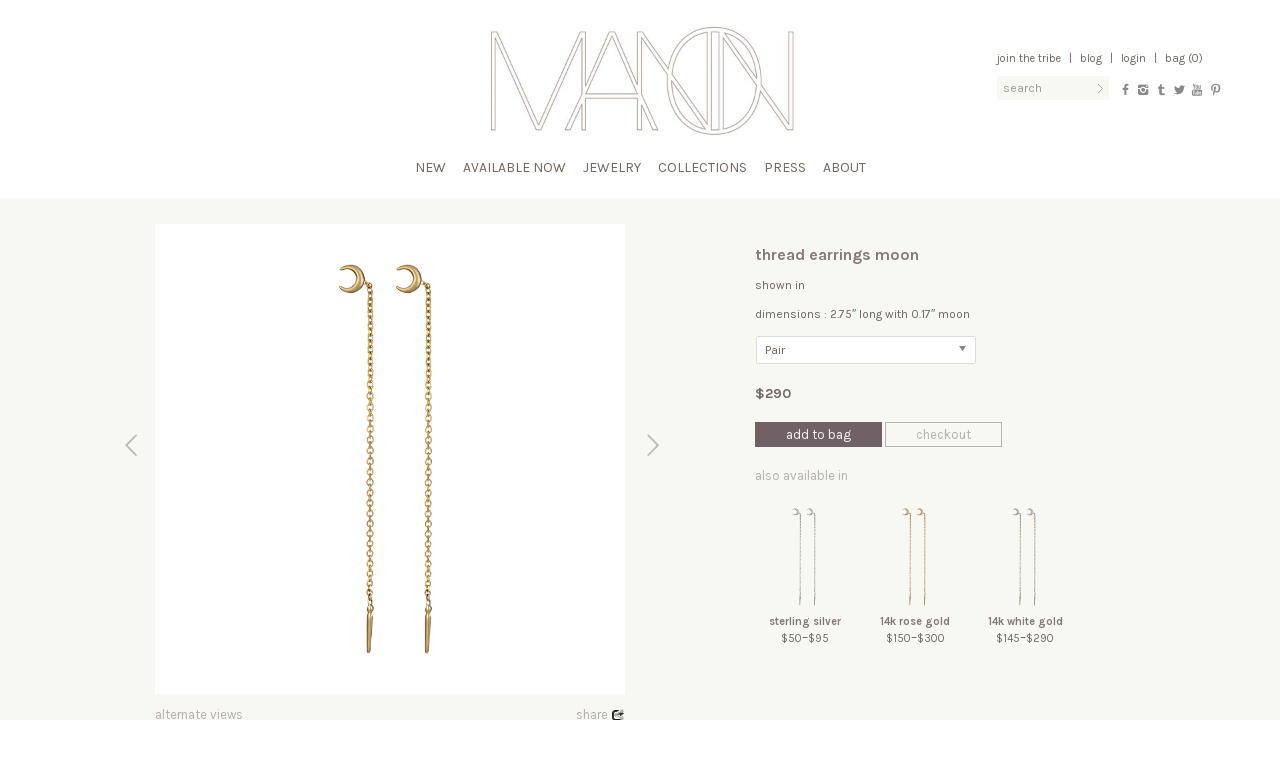

--- FILE ---
content_type: text/html; charset=UTF-8
request_url: https://manonjewelry.com/product/thread-earrings-moon-in-14k-yellow-gold/
body_size: 13228
content:
<!DOCTYPE html>
<html lang="en-US">
<head>
<meta charset="UTF-8" />
<meta http-equiv="X-UA-Compatible" content="IE=edge" >
<title>Thread Earrings Moon | manon jewelry</title>
<meta name="viewport" content="width=device-width, initial-scale=1.0">
<link rel="profile" href="http://gmpg.org/xfn/11" />
<meta name="description" content="one of a kind jewelry &#8211; sexy and confident, natural and wonderful, a celebration of body and spirit" />
<meta name="keywords" content="jewelry,manon,gold,silver,earings,bracelets,rings,necklaces,women,men" />
<meta name="robots" content="index, follow" />

<!-- icons -->
<link rel="shortcut icon" type="image/png" href="https://manonjewelry.com/favicon.png">
<link href="https://manonjewelry.com/apple-touch-icon.png" rel="apple-touch-icon" />
<link href="https://manonjewelry.com/apple-touch-icon-76x76.png" rel="apple-touch-icon" sizes="76x76" />
<link href="https://manonjewelry.com/apple-touch-icon-120x120.png" rel="apple-touch-icon" sizes="120x120" />
<link href="https://manonjewelry.com/apple-touch-icon-152x152.png" rel="apple-touch-icon" sizes="152x152" />

<link href='https://fonts.googleapis.com/css?family=Karla:400,700,700italic,400italic' rel='stylesheet' type='text/css'>
<!--[if lt IE 9]>
<script src="https://manonjewelry.com/wp-content/themes/manon2/js/html5shiv.js" type="text/javascript"></script>
<![endif]-->

<!-- open graph -->
<meta property="og:url" content="https://manonjewelry.com/product/thread-earrings-moon-in-14k-yellow-gold/">
<meta property="og:title" content="
Thread Earrings Moon | manon jewelry">
<meta property="og:site_name" content="Manon Jewelry">
<meta property="og:description" content="one of a kind jewelry &#8211; sexy and confident, natural and wonderful, a celebration of body and spirit">
<meta property="og:type" content="product" />
<meta property="og:image" content="https://manonjewelry.com/wp-content/uploads/2014/09/E-thread-earring-moon-web-85.png">
<meta property="og:image:type" content="image/jpg">
<meta property="og:image:width" content="800">
<meta property="og:image:height" content="800">
<meta property="og:image" content="https://manonjewelry.com/wp-content/uploads/2014/09/E-MoonChain-onfig.png">
<meta property="og:image:type" content="image/jpg">
<meta property="og:image:width" content="800">
<meta property="og:image:height" content="800">

<meta property="og:image" content="https://manonjewelry.com/wp-content/themes/manon2/meta/open-graph-image-01.jpg">
<meta property="og:image:type" content="image/jpg">
<meta property="og:image:width" content="800">
<meta property="og:image:height" content="600">

<meta property="og:image" content="https://manonjewelry.com/wp-content/themes/manon2/meta/open-graph-image-02.jpg">
<meta property="og:image:type" content="image/jpg">
<meta property="og:image:width" content="800">
<meta property="og:image:height" content="600">

<meta property="og:image" content="https://manonjewelry.com/wp-content/themes/manon2/meta/open-graph-image-03.jpg">
<meta property="og:image:type" content="image/jpg">
<meta property="og:image:width" content="800">
<meta property="og:image:height" content="600">

<meta property="og:image" content="https://manonjewelry.com/wp-content/themes/manon2/meta/open-graph-image-04.jpg">
<meta property="og:image:type" content="image/jpg">
<meta property="og:image:width" content="800">
<meta property="og:image:height" content="600">

<meta property="og:image" content="https://manonjewelry.com/wp-content/themes/manon2/meta/open-graph-image-05.jpg">
<meta property="og:image:type" content="image/jpg">
<meta property="og:image:width" content="800">
<meta property="og:image:height" content="600">

<script>
  (function(i,s,o,g,r,a,m){i['GoogleAnalyticsObject']=r;i[r]=i[r]||function(){
  (i[r].q=i[r].q||[]).push(arguments)},i[r].l=1*new Date();a=s.createElement(o),
  m=s.getElementsByTagName(o)[0];a.async=1;a.src=g;m.parentNode.insertBefore(a,m)
  })(window,document,'script','//www.google-analytics.com/analytics.js','ga');

  ga('create', 'UA-48680678-1', 'manonjewelry.com');
  ga('send', 'pageview');
</script>

<meta name='robots' content='max-image-preview:large' />
	<style>img:is([sizes="auto" i], [sizes^="auto," i]) { contain-intrinsic-size: 3000px 1500px }</style>
	<link rel='dns-prefetch' href='//www.google.com' />
<link rel='dns-prefetch' href='//ajax.googleapis.com' />
<link rel="alternate" type="application/rss+xml" title="manon jewelry &raquo; Feed" href="https://manonjewelry.com/feed/" />
<link rel="alternate" type="application/rss+xml" title="manon jewelry &raquo; Comments Feed" href="https://manonjewelry.com/comments/feed/" />
<link rel="alternate" type="application/rss+xml" title="manon jewelry &raquo; Thread Earrings Moon Comments Feed" href="https://manonjewelry.com/product/thread-earrings-moon-in-14k-yellow-gold/feed/" />
<script type="text/javascript">
/* <![CDATA[ */
window._wpemojiSettings = {"baseUrl":"https:\/\/s.w.org\/images\/core\/emoji\/16.0.1\/72x72\/","ext":".png","svgUrl":"https:\/\/s.w.org\/images\/core\/emoji\/16.0.1\/svg\/","svgExt":".svg","source":{"concatemoji":"https:\/\/manonjewelry.com\/wp-includes\/js\/wp-emoji-release.min.js?ver=6.8.3"}};
/*! This file is auto-generated */
!function(s,n){var o,i,e;function c(e){try{var t={supportTests:e,timestamp:(new Date).valueOf()};sessionStorage.setItem(o,JSON.stringify(t))}catch(e){}}function p(e,t,n){e.clearRect(0,0,e.canvas.width,e.canvas.height),e.fillText(t,0,0);var t=new Uint32Array(e.getImageData(0,0,e.canvas.width,e.canvas.height).data),a=(e.clearRect(0,0,e.canvas.width,e.canvas.height),e.fillText(n,0,0),new Uint32Array(e.getImageData(0,0,e.canvas.width,e.canvas.height).data));return t.every(function(e,t){return e===a[t]})}function u(e,t){e.clearRect(0,0,e.canvas.width,e.canvas.height),e.fillText(t,0,0);for(var n=e.getImageData(16,16,1,1),a=0;a<n.data.length;a++)if(0!==n.data[a])return!1;return!0}function f(e,t,n,a){switch(t){case"flag":return n(e,"\ud83c\udff3\ufe0f\u200d\u26a7\ufe0f","\ud83c\udff3\ufe0f\u200b\u26a7\ufe0f")?!1:!n(e,"\ud83c\udde8\ud83c\uddf6","\ud83c\udde8\u200b\ud83c\uddf6")&&!n(e,"\ud83c\udff4\udb40\udc67\udb40\udc62\udb40\udc65\udb40\udc6e\udb40\udc67\udb40\udc7f","\ud83c\udff4\u200b\udb40\udc67\u200b\udb40\udc62\u200b\udb40\udc65\u200b\udb40\udc6e\u200b\udb40\udc67\u200b\udb40\udc7f");case"emoji":return!a(e,"\ud83e\udedf")}return!1}function g(e,t,n,a){var r="undefined"!=typeof WorkerGlobalScope&&self instanceof WorkerGlobalScope?new OffscreenCanvas(300,150):s.createElement("canvas"),o=r.getContext("2d",{willReadFrequently:!0}),i=(o.textBaseline="top",o.font="600 32px Arial",{});return e.forEach(function(e){i[e]=t(o,e,n,a)}),i}function t(e){var t=s.createElement("script");t.src=e,t.defer=!0,s.head.appendChild(t)}"undefined"!=typeof Promise&&(o="wpEmojiSettingsSupports",i=["flag","emoji"],n.supports={everything:!0,everythingExceptFlag:!0},e=new Promise(function(e){s.addEventListener("DOMContentLoaded",e,{once:!0})}),new Promise(function(t){var n=function(){try{var e=JSON.parse(sessionStorage.getItem(o));if("object"==typeof e&&"number"==typeof e.timestamp&&(new Date).valueOf()<e.timestamp+604800&&"object"==typeof e.supportTests)return e.supportTests}catch(e){}return null}();if(!n){if("undefined"!=typeof Worker&&"undefined"!=typeof OffscreenCanvas&&"undefined"!=typeof URL&&URL.createObjectURL&&"undefined"!=typeof Blob)try{var e="postMessage("+g.toString()+"("+[JSON.stringify(i),f.toString(),p.toString(),u.toString()].join(",")+"));",a=new Blob([e],{type:"text/javascript"}),r=new Worker(URL.createObjectURL(a),{name:"wpTestEmojiSupports"});return void(r.onmessage=function(e){c(n=e.data),r.terminate(),t(n)})}catch(e){}c(n=g(i,f,p,u))}t(n)}).then(function(e){for(var t in e)n.supports[t]=e[t],n.supports.everything=n.supports.everything&&n.supports[t],"flag"!==t&&(n.supports.everythingExceptFlag=n.supports.everythingExceptFlag&&n.supports[t]);n.supports.everythingExceptFlag=n.supports.everythingExceptFlag&&!n.supports.flag,n.DOMReady=!1,n.readyCallback=function(){n.DOMReady=!0}}).then(function(){return e}).then(function(){var e;n.supports.everything||(n.readyCallback(),(e=n.source||{}).concatemoji?t(e.concatemoji):e.wpemoji&&e.twemoji&&(t(e.twemoji),t(e.wpemoji)))}))}((window,document),window._wpemojiSettings);
/* ]]> */
</script>
<style id='wp-emoji-styles-inline-css' type='text/css'>

	img.wp-smiley, img.emoji {
		display: inline !important;
		border: none !important;
		box-shadow: none !important;
		height: 1em !important;
		width: 1em !important;
		margin: 0 0.07em !important;
		vertical-align: -0.1em !important;
		background: none !important;
		padding: 0 !important;
	}
</style>
<link rel='stylesheet' id='wp-block-library-css' href='https://manonjewelry.com/wp-includes/css/dist/block-library/style.min.css?ver=6.8.3' type='text/css' media='all' />
<style id='classic-theme-styles-inline-css' type='text/css'>
/*! This file is auto-generated */
.wp-block-button__link{color:#fff;background-color:#32373c;border-radius:9999px;box-shadow:none;text-decoration:none;padding:calc(.667em + 2px) calc(1.333em + 2px);font-size:1.125em}.wp-block-file__button{background:#32373c;color:#fff;text-decoration:none}
</style>
<style id='global-styles-inline-css' type='text/css'>
:root{--wp--preset--aspect-ratio--square: 1;--wp--preset--aspect-ratio--4-3: 4/3;--wp--preset--aspect-ratio--3-4: 3/4;--wp--preset--aspect-ratio--3-2: 3/2;--wp--preset--aspect-ratio--2-3: 2/3;--wp--preset--aspect-ratio--16-9: 16/9;--wp--preset--aspect-ratio--9-16: 9/16;--wp--preset--color--black: #000000;--wp--preset--color--cyan-bluish-gray: #abb8c3;--wp--preset--color--white: #ffffff;--wp--preset--color--pale-pink: #f78da7;--wp--preset--color--vivid-red: #cf2e2e;--wp--preset--color--luminous-vivid-orange: #ff6900;--wp--preset--color--luminous-vivid-amber: #fcb900;--wp--preset--color--light-green-cyan: #7bdcb5;--wp--preset--color--vivid-green-cyan: #00d084;--wp--preset--color--pale-cyan-blue: #8ed1fc;--wp--preset--color--vivid-cyan-blue: #0693e3;--wp--preset--color--vivid-purple: #9b51e0;--wp--preset--gradient--vivid-cyan-blue-to-vivid-purple: linear-gradient(135deg,rgba(6,147,227,1) 0%,rgb(155,81,224) 100%);--wp--preset--gradient--light-green-cyan-to-vivid-green-cyan: linear-gradient(135deg,rgb(122,220,180) 0%,rgb(0,208,130) 100%);--wp--preset--gradient--luminous-vivid-amber-to-luminous-vivid-orange: linear-gradient(135deg,rgba(252,185,0,1) 0%,rgba(255,105,0,1) 100%);--wp--preset--gradient--luminous-vivid-orange-to-vivid-red: linear-gradient(135deg,rgba(255,105,0,1) 0%,rgb(207,46,46) 100%);--wp--preset--gradient--very-light-gray-to-cyan-bluish-gray: linear-gradient(135deg,rgb(238,238,238) 0%,rgb(169,184,195) 100%);--wp--preset--gradient--cool-to-warm-spectrum: linear-gradient(135deg,rgb(74,234,220) 0%,rgb(151,120,209) 20%,rgb(207,42,186) 40%,rgb(238,44,130) 60%,rgb(251,105,98) 80%,rgb(254,248,76) 100%);--wp--preset--gradient--blush-light-purple: linear-gradient(135deg,rgb(255,206,236) 0%,rgb(152,150,240) 100%);--wp--preset--gradient--blush-bordeaux: linear-gradient(135deg,rgb(254,205,165) 0%,rgb(254,45,45) 50%,rgb(107,0,62) 100%);--wp--preset--gradient--luminous-dusk: linear-gradient(135deg,rgb(255,203,112) 0%,rgb(199,81,192) 50%,rgb(65,88,208) 100%);--wp--preset--gradient--pale-ocean: linear-gradient(135deg,rgb(255,245,203) 0%,rgb(182,227,212) 50%,rgb(51,167,181) 100%);--wp--preset--gradient--electric-grass: linear-gradient(135deg,rgb(202,248,128) 0%,rgb(113,206,126) 100%);--wp--preset--gradient--midnight: linear-gradient(135deg,rgb(2,3,129) 0%,rgb(40,116,252) 100%);--wp--preset--font-size--small: 13px;--wp--preset--font-size--medium: 20px;--wp--preset--font-size--large: 36px;--wp--preset--font-size--x-large: 42px;--wp--preset--spacing--20: 0.44rem;--wp--preset--spacing--30: 0.67rem;--wp--preset--spacing--40: 1rem;--wp--preset--spacing--50: 1.5rem;--wp--preset--spacing--60: 2.25rem;--wp--preset--spacing--70: 3.38rem;--wp--preset--spacing--80: 5.06rem;--wp--preset--shadow--natural: 6px 6px 9px rgba(0, 0, 0, 0.2);--wp--preset--shadow--deep: 12px 12px 50px rgba(0, 0, 0, 0.4);--wp--preset--shadow--sharp: 6px 6px 0px rgba(0, 0, 0, 0.2);--wp--preset--shadow--outlined: 6px 6px 0px -3px rgba(255, 255, 255, 1), 6px 6px rgba(0, 0, 0, 1);--wp--preset--shadow--crisp: 6px 6px 0px rgba(0, 0, 0, 1);}:where(.is-layout-flex){gap: 0.5em;}:where(.is-layout-grid){gap: 0.5em;}body .is-layout-flex{display: flex;}.is-layout-flex{flex-wrap: wrap;align-items: center;}.is-layout-flex > :is(*, div){margin: 0;}body .is-layout-grid{display: grid;}.is-layout-grid > :is(*, div){margin: 0;}:where(.wp-block-columns.is-layout-flex){gap: 2em;}:where(.wp-block-columns.is-layout-grid){gap: 2em;}:where(.wp-block-post-template.is-layout-flex){gap: 1.25em;}:where(.wp-block-post-template.is-layout-grid){gap: 1.25em;}.has-black-color{color: var(--wp--preset--color--black) !important;}.has-cyan-bluish-gray-color{color: var(--wp--preset--color--cyan-bluish-gray) !important;}.has-white-color{color: var(--wp--preset--color--white) !important;}.has-pale-pink-color{color: var(--wp--preset--color--pale-pink) !important;}.has-vivid-red-color{color: var(--wp--preset--color--vivid-red) !important;}.has-luminous-vivid-orange-color{color: var(--wp--preset--color--luminous-vivid-orange) !important;}.has-luminous-vivid-amber-color{color: var(--wp--preset--color--luminous-vivid-amber) !important;}.has-light-green-cyan-color{color: var(--wp--preset--color--light-green-cyan) !important;}.has-vivid-green-cyan-color{color: var(--wp--preset--color--vivid-green-cyan) !important;}.has-pale-cyan-blue-color{color: var(--wp--preset--color--pale-cyan-blue) !important;}.has-vivid-cyan-blue-color{color: var(--wp--preset--color--vivid-cyan-blue) !important;}.has-vivid-purple-color{color: var(--wp--preset--color--vivid-purple) !important;}.has-black-background-color{background-color: var(--wp--preset--color--black) !important;}.has-cyan-bluish-gray-background-color{background-color: var(--wp--preset--color--cyan-bluish-gray) !important;}.has-white-background-color{background-color: var(--wp--preset--color--white) !important;}.has-pale-pink-background-color{background-color: var(--wp--preset--color--pale-pink) !important;}.has-vivid-red-background-color{background-color: var(--wp--preset--color--vivid-red) !important;}.has-luminous-vivid-orange-background-color{background-color: var(--wp--preset--color--luminous-vivid-orange) !important;}.has-luminous-vivid-amber-background-color{background-color: var(--wp--preset--color--luminous-vivid-amber) !important;}.has-light-green-cyan-background-color{background-color: var(--wp--preset--color--light-green-cyan) !important;}.has-vivid-green-cyan-background-color{background-color: var(--wp--preset--color--vivid-green-cyan) !important;}.has-pale-cyan-blue-background-color{background-color: var(--wp--preset--color--pale-cyan-blue) !important;}.has-vivid-cyan-blue-background-color{background-color: var(--wp--preset--color--vivid-cyan-blue) !important;}.has-vivid-purple-background-color{background-color: var(--wp--preset--color--vivid-purple) !important;}.has-black-border-color{border-color: var(--wp--preset--color--black) !important;}.has-cyan-bluish-gray-border-color{border-color: var(--wp--preset--color--cyan-bluish-gray) !important;}.has-white-border-color{border-color: var(--wp--preset--color--white) !important;}.has-pale-pink-border-color{border-color: var(--wp--preset--color--pale-pink) !important;}.has-vivid-red-border-color{border-color: var(--wp--preset--color--vivid-red) !important;}.has-luminous-vivid-orange-border-color{border-color: var(--wp--preset--color--luminous-vivid-orange) !important;}.has-luminous-vivid-amber-border-color{border-color: var(--wp--preset--color--luminous-vivid-amber) !important;}.has-light-green-cyan-border-color{border-color: var(--wp--preset--color--light-green-cyan) !important;}.has-vivid-green-cyan-border-color{border-color: var(--wp--preset--color--vivid-green-cyan) !important;}.has-pale-cyan-blue-border-color{border-color: var(--wp--preset--color--pale-cyan-blue) !important;}.has-vivid-cyan-blue-border-color{border-color: var(--wp--preset--color--vivid-cyan-blue) !important;}.has-vivid-purple-border-color{border-color: var(--wp--preset--color--vivid-purple) !important;}.has-vivid-cyan-blue-to-vivid-purple-gradient-background{background: var(--wp--preset--gradient--vivid-cyan-blue-to-vivid-purple) !important;}.has-light-green-cyan-to-vivid-green-cyan-gradient-background{background: var(--wp--preset--gradient--light-green-cyan-to-vivid-green-cyan) !important;}.has-luminous-vivid-amber-to-luminous-vivid-orange-gradient-background{background: var(--wp--preset--gradient--luminous-vivid-amber-to-luminous-vivid-orange) !important;}.has-luminous-vivid-orange-to-vivid-red-gradient-background{background: var(--wp--preset--gradient--luminous-vivid-orange-to-vivid-red) !important;}.has-very-light-gray-to-cyan-bluish-gray-gradient-background{background: var(--wp--preset--gradient--very-light-gray-to-cyan-bluish-gray) !important;}.has-cool-to-warm-spectrum-gradient-background{background: var(--wp--preset--gradient--cool-to-warm-spectrum) !important;}.has-blush-light-purple-gradient-background{background: var(--wp--preset--gradient--blush-light-purple) !important;}.has-blush-bordeaux-gradient-background{background: var(--wp--preset--gradient--blush-bordeaux) !important;}.has-luminous-dusk-gradient-background{background: var(--wp--preset--gradient--luminous-dusk) !important;}.has-pale-ocean-gradient-background{background: var(--wp--preset--gradient--pale-ocean) !important;}.has-electric-grass-gradient-background{background: var(--wp--preset--gradient--electric-grass) !important;}.has-midnight-gradient-background{background: var(--wp--preset--gradient--midnight) !important;}.has-small-font-size{font-size: var(--wp--preset--font-size--small) !important;}.has-medium-font-size{font-size: var(--wp--preset--font-size--medium) !important;}.has-large-font-size{font-size: var(--wp--preset--font-size--large) !important;}.has-x-large-font-size{font-size: var(--wp--preset--font-size--x-large) !important;}
:where(.wp-block-post-template.is-layout-flex){gap: 1.25em;}:where(.wp-block-post-template.is-layout-grid){gap: 1.25em;}
:where(.wp-block-columns.is-layout-flex){gap: 2em;}:where(.wp-block-columns.is-layout-grid){gap: 2em;}
:root :where(.wp-block-pullquote){font-size: 1.5em;line-height: 1.6;}
</style>
<link rel='stylesheet' id='bootstrap_css-css' href='https://manonjewelry.com/wp-content/themes/manon2/bootstrap/css/bootstrap.min.css?ver=2.3.2' type='text/css' media='all' />
<link rel='stylesheet' id='bootstrap_responsive_css-css' href='https://manonjewelry.com/wp-content/themes/manon2/bootstrap/css/bootstrap-responsive.min.css?ver=2.3.2' type='text/css' media='all' />
<link rel='stylesheet' id='fontello_css-css' href='https://manonjewelry.com/wp-content/themes/manon2/fontello/css/fontello.css?ver=1.0' type='text/css' media='all' />
<link rel='stylesheet' id='theme_css-css' href='https://manonjewelry.com/wp-content/themes/manon2/style.css?ver=1.2' type='text/css' media='all' />
<link rel='stylesheet' id='manon_chosen_style-css' href='https://manonjewelry.com/wp-content/plugins/woocommerce/assets/css/chosen.css?ver=3.6' type='text/css' media='all' />
<script type="text/javascript" src="//ajax.googleapis.com/ajax/libs/jquery/1.11.1/jquery.min.js?ver=1.11.1" id="jquery-js"></script>
<script type="text/javascript">
	!function(){var analytics=window.analytics=window.analytics||[];if(analytics.invoked)window.console&&console.error&&console.error("Segment snippet included twice.");else{analytics.invoked=!0;analytics.methods=["trackSubmit","trackClick","trackLink","trackForm","pageview","identify","group","track","ready","alias","page","once","off","on"];analytics.factory=function(t){return function(){var e=Array.prototype.slice.call(arguments);e.unshift(t);analytics.push(e);return analytics}};for(var t=0;t<analytics.methods.length;t++){var e=analytics.methods[t];analytics[e]=analytics.factory(e)}analytics.load=function(t){var e=document.createElement("script");e.type="text/javascript";e.async=!0;e.src=("https:"===document.location.protocol?"https://":"http://")+"cdn.segment.com/analytics.js/v1/"+t+"/analytics.min.js";var n=document.getElementsByTagName("script")[0];n.parentNode.insertBefore(e,n)};analytics.SNIPPET_VERSION="3.0.0";
		window.analytics.load("uempcf1nfa");
	window.analytics.page();
	  }}();
</script>
<link rel="https://api.w.org/" href="https://manonjewelry.com/wp-json/" /><link rel="EditURI" type="application/rsd+xml" title="RSD" href="https://manonjewelry.com/xmlrpc.php?rsd" />
<link rel="canonical" href="https://manonjewelry.com/product/thread-earrings-moon-in-14k-yellow-gold/" />
<link rel='shortlink' href='https://manonjewelry.com/?p=15531' />
<link rel="alternate" title="oEmbed (JSON)" type="application/json+oembed" href="https://manonjewelry.com/wp-json/oembed/1.0/embed?url=https%3A%2F%2Fmanonjewelry.com%2Fproduct%2Fthread-earrings-moon-in-14k-yellow-gold%2F" />
<link rel="alternate" title="oEmbed (XML)" type="text/xml+oembed" href="https://manonjewelry.com/wp-json/oembed/1.0/embed?url=https%3A%2F%2Fmanonjewelry.com%2Fproduct%2Fthread-earrings-moon-in-14k-yellow-gold%2F&#038;format=xml" />
<link rel="alternate" type="application/rss+xml"  title="New products" href="https://manonjewelry.com/shop/feed/" /></head>

<body class="wp-singular product-template-default single single-product postid-15531 wp-theme-manon2 woocommerce woocommerce-page">


<div id="top">

	<header id="masthead" role="banner">

	
		<div class="container">
			<div class="hgroup">
				<div id="site-title"><span><a href="https://manonjewelry.com/" title="manon jewelry" rel="home">
					<img src="https://manonjewelry.com/wp-content/themes/manon2/img/manon-logo.jpg" alt="manon jewelry"></a></span></div>
			</div><!-- hgroup -->
			<div id="account-nav" class="clearfix">
				<div class="links">
					<a href="https://manonjewelry.com/mailing-list/">Join the Tribe</a>  <span class="pipe">|</span>
					<a href="http://manonnyc.tumblr.com/" target="_blank">Blog</a> <span class="pipe">|</span>
					<a href="https://manonjewelry.com/login/" >Login</a> <span class="pipe">|</span> 					
	Bag (0)

					<div id="mini-cart-list" style="display:none">
						<div class="arrow"></div>
						

<ul class="cart_list product_list_widget ">

	
		<li class="empty">No products in the bag.</li>

	
</ul><!-- end product list -->


						<div class="buttons-alt"><a href="https://manonjewelry.com/cart" class="btn btn-dark">view bag</a></div>
					</div>
				</div>
				<div class="searchform-wrapper">
					
<form role="search" method="get" id="searchform" action="https://manonjewelry.com/">
    <div class="input-append"><label class="assistive-text" for="s">Search for:</label>
        <input type="text" value="" name="s" id="s" placeholder="Search" />
        <button class="btn" id="searchsubmit" type="submit">Search</button>
    </div>
</form>
				</div>
				<div class="social clearfix">
										<div class="social-icon"><a href="http://www.facebook.com/ManonNYC" target="_blank" title="facebook"><i class="icon-facebook"></i></a></div>
					<div class="social-icon"><a href="http://instagram.com/manon" target="_blank" title="instagram"><i class="icon-instagram"></i></a></div>
					<div class="social-icon"><a href="http://manonnyc.tumblr.com/" target="_blank" title="tumblr"><i class="icon-tumblr"></i></a></div>
					<div class="social-icon"><a href="http://twitter.com/ManonNYC" target="_blank" title="twitter"><i class="icon-twitter"></i></a></div>
					<div class="social-icon"><a href="http://www.youtube.com/user/manonjewelrynyc" target="_blank" title="youtube"><i class="icon-youtube"></i></a></div>
	        <div class="social-icon"><a href="http://www.pinterest.com/manonnyc/" target="_blank" title="pinterest"><i class="icon-pinterest"></i></a></div>
				</div>
			</div>
		</div><!-- .container -->
	</header><!-- #masthead -->

	<a class="assistive-text" href="#content" title="Skip to content">Skip to content</a>
	<nav class="navbar" role="navigation">
		<div class="navbar-inner">
			<div class="container">
								<div class="menu-primary-menu-container"><ul id="menu-primary-menu" class="nav "><li id="menu-item-17098" class="menu-item menu-item-type-custom menu-item-object-custom menu-item-17098"><a href="https://manonjewelry.com/shop/c/new/?filter_material=36">New</a></li>
<li id="menu-item-15871" class="menu-item menu-item-type-taxonomy menu-item-object-product_cat menu-item-15871"><a href="https://manonjewelry.com/shop/c/featured/available-now/">Available Now</a></li>
<li id="menu-item-21" class="menu-item menu-item-type-taxonomy menu-item-object-product_cat current-product-ancestor menu-item-has-children dropdown menu-item-21"><a class="dropdown-toggle" data-toggle="dropdown" href="https://manonjewelry.com/shop/c/jewelry/">Jewelry <b class="caret"></b></a>
<ul class="dropdown-menu">
	<li id="menu-item-12864" class="menu-item menu-item-type-custom menu-item-object-custom menu-item-12864"><a href="https://manonjewelry.com/shop/c/jewelry/bracelets/?filter_material=36">Bracelets</a></li>
	<li id="menu-item-12865" class="menu-item menu-item-type-custom menu-item-object-custom menu-item-12865"><a href="https://manonjewelry.com/shop/c/jewelry/earrings/?filter_material=36">Earrings</a></li>
	<li id="menu-item-12867" class="menu-item menu-item-type-custom menu-item-object-custom menu-item-12867"><a href="https://manonjewelry.com/shop/c/jewelry/rings/?filter_material=36">Rings</a></li>
	<li id="menu-item-12866" class="menu-item menu-item-type-custom menu-item-object-custom menu-item-12866"><a href="https://manonjewelry.com/shop/c/jewelry/necklaces/?filter_material=36">Necklaces</a></li>
	<li id="menu-item-12863" class="menu-item menu-item-type-custom menu-item-object-custom menu-item-12863"><a href="https://manonjewelry.com/shop/c/jewelry/body/?filter_material=36">Body</a></li>
	<li id="menu-item-14498" class="menu-item menu-item-type-custom menu-item-object-custom menu-item-14498"><a href="https://manonjewelry.com/shop/c/jewelry/anklets/?filter_material=36">Anklets</a></li>
	<li id="menu-item-12868" class="menu-item menu-item-type-custom menu-item-object-custom menu-item-12868"><a href="https://manonjewelry.com/shop/c/jewelry/mens/?filter_material=36">Men</a></li>
	<li id="menu-item-12869" class="menu-item menu-item-type-custom menu-item-object-custom menu-item-12869"><a href="https://manonjewelry.com/shop/c/jewelry/kids/?filter_material=36">Kids</a></li>
	<li id="menu-item-14966" class="menu-item menu-item-type-custom menu-item-object-custom menu-item-14966"><a href="https://manonjewelry.com/shop/c/jewelry/accessories/?filter_material=39">Accessories</a></li>
</ul>
</li>
<li id="menu-item-19" class="menu-item menu-item-type-taxonomy menu-item-object-product_cat current-product-ancestor menu-item-has-children dropdown menu-item-19"><a class="dropdown-toggle" data-toggle="dropdown" href="https://manonjewelry.com/shop/c/collections/">Collections <b class="caret"></b></a>
<ul class="dropdown-menu">
	<li id="menu-item-17083" class="menu-item menu-item-type-custom menu-item-object-custom menu-item-17083"><a href="https://manonjewelry.com/shop/c/collections/dragons/?filter_material=36">Dragons</a></li>
	<li id="menu-item-15570" class="menu-item menu-item-type-custom menu-item-object-custom menu-item-15570"><a href="https://manonjewelry.com/shop/c/collections/celestial/?filter_material=36">Celestial</a></li>
	<li id="menu-item-12852" class="menu-item menu-item-type-custom menu-item-object-custom menu-item-12852"><a href="https://manonjewelry.com/shop/c/collections/feathers/?filter_material=36">Feathers</a></li>
	<li id="menu-item-14443" class="menu-item menu-item-type-custom menu-item-object-custom menu-item-14443"><a href="https://manonjewelry.com/shop/c/collections/feathers-pave/?filter_material=36&#038;query_type_material=or">Feathers Pavé</a></li>
	<li id="menu-item-12853" class="menu-item menu-item-type-custom menu-item-object-custom menu-item-12853"><a href="https://manonjewelry.com/shop/c/collections/snakes/?filter_material=36">Snakes</a></li>
	<li id="menu-item-12854" class="menu-item menu-item-type-custom menu-item-object-custom menu-item-12854"><a href="https://manonjewelry.com/shop/c/collections/birds/?filter_material=36">Birds</a></li>
	<li id="menu-item-12855" class="menu-item menu-item-type-custom menu-item-object-custom menu-item-12855"><a href="https://manonjewelry.com/shop/c/collections/classics/?filter_material=36">Classics</a></li>
	<li id="menu-item-12857" class="menu-item menu-item-type-custom menu-item-object-custom menu-item-12857"><a href="https://manonjewelry.com/shop/c/collections/warrior/?filter_material=36">Warrior</a></li>
	<li id="menu-item-12860" class="menu-item menu-item-type-custom menu-item-object-custom menu-item-12860"><a href="https://manonjewelry.com/shop/c/collections/delicates/?filter_material=36">Delicates</a></li>
	<li id="menu-item-13959" class="menu-item menu-item-type-custom menu-item-object-custom menu-item-13959"><a href="https://manonjewelry.com/shop/c/collections/lets-get-married/?filter_material=36&#038;query_type_material=or">Let&#8217;s Get Married</a></li>
</ul>
</li>
<li id="menu-item-105" class="menu-item menu-item-type-custom menu-item-object-custom menu-item-has-children dropdown menu-item-105"><a class="dropdown-toggle" data-toggle="dropdown" href="https://manonjewelry.com/press/">Press <b class="caret"></b></a>
<ul class="dropdown-menu">
	<li id="menu-item-132" class="menu-item menu-item-type-taxonomy menu-item-object-base_press_category menu-item-132"><a href="https://manonjewelry.com/press-cat/celebrities/">Celebrities</a></li>
	<li id="menu-item-134" class="menu-item menu-item-type-taxonomy menu-item-object-base_press_category menu-item-134"><a href="https://manonjewelry.com/press-cat/publications/">Publications</a></li>
	<li id="menu-item-16977" class="menu-item menu-item-type-custom menu-item-object-custom menu-item-16977"><a href="https://manonjewelry.com/press-cat/charity/">Charity</a></li>
	<li id="menu-item-377" class="menu-item menu-item-type-taxonomy menu-item-object-base_press_category menu-item-377"><a href="https://manonjewelry.com/press-cat/campaigns/">Campaigns</a></li>
</ul>
</li>
<li id="menu-item-2587" class="menu-item menu-item-type-post_type menu-item-object-page menu-item-has-children dropdown menu-item-2587"><a class="dropdown-toggle" data-toggle="dropdown" href="https://manonjewelry.com/about-2/">About <b class="caret"></b></a>
<ul class="dropdown-menu">
	<li id="menu-item-93" class="menu-item menu-item-type-post_type menu-item-object-page menu-item-93"><a href="https://manonjewelry.com/bio/">Bio</a></li>
	<li id="menu-item-92" class="menu-item menu-item-type-post_type menu-item-object-page menu-item-92"><a href="https://manonjewelry.com/philosophy/">Philosophy</a></li>
	<li id="menu-item-95" class="menu-item menu-item-type-post_type menu-item-object-page menu-item-95"><a href="https://manonjewelry.com/contact/">Contact</a></li>
	<li id="menu-item-15512" class="menu-item menu-item-type-post_type menu-item-object-page menu-item-15512"><a href="https://manonjewelry.com/stores/">Stores</a></li>
</ul>
</li>
</ul></div>			</div>
		</div>
	</nav><!-- #navbar -->
	<div id="dropdown-back"></div>
	<div class="hero-image"></div><!-- for about pages -->

</div><!-- #top -->


<div id="middle">

<div id="page" class="container hfeed site">
	<div id="main" class="clearfix">

	<div id="primary"><div id="content" role="main"><nav class="woocommerce-breadcrumb" itemprop="breadcrumb"><a class="home" href="https://manonjewelry.com">Home</a> &#47; <a href="https://manonjewelry.com/shop/c/jewelry/">Jewelry</a> &#47; <a href="https://manonjewelry.com/shop/c/jewelry/earrings/">Earrings</a> &#47; Thread Earrings Moon</nav>
		
			

<div itemscope itemtype="http://schema.org/Product" id="product-15531" class="post-15531 product type-product status-publish has-post-thumbnail product_cat-celestial product_cat-earrings product_tag-earrings-2 product_tag-moon product_tag-thread pa_material-14k-yellow-gold pa_earpiece-pair pa_earpiece-single-earring taxable shipping-taxable purchasable product-type-variable product-cat-celestial product-cat-earrings product-tag-earrings-2 product-tag-moon product-tag-thread instock">

<div class="row">
  <div class="span10 offset1">
	  
		  </div>
</div>

<div class="row">
	
	<div class="span5 offset1 column1 clearfix">
		<div id="single-product-carousel" class="carousel slide">
	<div class="carousel-inner"><div class="item item-15534 zoom-item active first"><img class="attachment-shop_single zoomable" src="https://manonjewelry.com/wp-content/themes/manon2/img/loading-500.gif" data-src="https://manonjewelry.com/wp-content/uploads/2014/09/E-thread-earring-moon-web-85.png" height="500" width="500" alt="E-thread earring moon-web-85" /> <div class="image-description" data-image-description=""></div></div><div class="item item-16423 zoom-item"><img class="attachment-shop_single zoomable" src="https://manonjewelry.com/wp-content/themes/manon2/img/loading-500.gif" data-src="https://manonjewelry.com/wp-content/uploads/2014/09/E-MoonChain-onfig.png" height="500" width="500" alt="E-MoonChain-onfig" /> <div class="image-description" data-image-description=""></div></div></div><!-- .carousel-innerl -->
	
	<!-- Carousel nav -->
	<a class="carousel-control left" href="#single-product-carousel" data-slide="prev"><i class="icon-left-open-big"></i></a>
	<a class="carousel-control right" href="#single-product-carousel" data-slide="next"><i class="icon-right-open-big"></i></a>

</div><!-- #single-product-carousel -->


<div class="carousel-indicators-header clearfix">
	<div class="carousel-indicators-title">Alternate Views</div>
	 
	
	<div id="share-this">
		<a href="#" class="share-trigger">Share <span class="icon-share"></span></a>
		<div class="share-content">
			<ul>
				<li><a href='http://www.facebook.com/sharer.php?u=https://manonjewelry.com/product/thread-earrings-moon-in-14k-yellow-gold/' class='share-facebook' target='_blank'><i class="icon-facebook"></i> Share This</a></li>
				<li><a href='http://twitter.com/home?status=https://manonjewelry.com/product/thread-earrings-moon-in-14k-yellow-gold/' class='share-twitter' target='_blank'><i class="icon-twitter"></i> Tweet This</a></li>
				<li><a href="javascript:void((function(){var%20e=document.createElement('script'); e.setAttribute('type','text/javascript'); e.setAttribute('charset','UTF-8'); e.setAttribute('src','http://assets.pinterest.com/js/pinmarklet.js?r='+Math.random()*99999999);document.body.appendChild(e)})());"><i class="icon-pinterest"></i> Pin This</a></li>
				<li><a href="mailto:?Subject=Thread Earrings Moon&body=Thought%20you%20might%20like%20this!%20https://manonjewelry.com/product/thread-earrings-moon-in-14k-yellow-gold/"><i class="icon-mail"></i> Email This</a></li>
			</ul>
		</div>
	</div>

</div><!-- .carousel-indicators-header -->

<div class="carousel-indicators clearfix">
<div data-target="#single-product-carousel" data-slide-to="0" class="active first"><img width="90" height="90" src="https://manonjewelry.com/wp-content/uploads/2014/09/E-thread-earring-moon-web-85-90x90.png" class="attachment-shop_thumbnail size-shop_thumbnail" alt="" decoding="async" srcset="https://manonjewelry.com/wp-content/uploads/2014/09/E-thread-earring-moon-web-85-90x90.png 90w, https://manonjewelry.com/wp-content/uploads/2014/09/E-thread-earring-moon-web-85-370x370.png 370w, https://manonjewelry.com/wp-content/uploads/2014/09/E-thread-earring-moon-web-85-600x600.png 600w, https://manonjewelry.com/wp-content/uploads/2014/09/E-thread-earring-moon-web-85-170x170.png 170w, https://manonjewelry.com/wp-content/uploads/2014/09/E-thread-earring-moon-web-85.png 800w" sizes="(max-width: 90px) 100vw, 90px" /></div><div data-target="#single-product-carousel" data-slide-to="1" class=""><img width="90" height="90" src="https://manonjewelry.com/wp-content/uploads/2014/09/E-MoonChain-onfig-90x90.png" class="attachment-shop_thumbnail size-shop_thumbnail" alt="" decoding="async" srcset="https://manonjewelry.com/wp-content/uploads/2014/09/E-MoonChain-onfig-90x90.png 90w, https://manonjewelry.com/wp-content/uploads/2014/09/E-MoonChain-onfig-370x370.png 370w, https://manonjewelry.com/wp-content/uploads/2014/09/E-MoonChain-onfig-600x600.png 600w, https://manonjewelry.com/wp-content/uploads/2014/09/E-MoonChain-onfig-170x170.png 170w, https://manonjewelry.com/wp-content/uploads/2014/09/E-MoonChain-onfig.png 800w" sizes="(max-width: 90px) 100vw, 90px" /></div></div><!-- .carousel-indicators -->

	
	</div>
	
	<div class="span5 offset1 column2">
		<div class="summary entry-summary">
		<h1 itemprop="name" class="product_title entry-title">Thread Earrings Moon</h1><div class="product_meta">

	
			<span itemprop="productID" class="sku_wrapper">
			 
			 
						 
	
	
		
		<div class="shown-in"> 
		shown in 
					</div> 

	
</div>
<h2>Product Description</h2>

<p>dimensions : 2.75&#8243; long with 0.17&#8243; moon</p>


<form class="variations_form cart" method="post" enctype='multipart/form-data' data-product_id="15531" data-product_variations="[{&quot;variation_id&quot;:15533,&quot;variation_is_visible&quot;:true,&quot;is_purchasable&quot;:true,&quot;attributes&quot;:{&quot;attribute_pa_earpiece&quot;:&quot;single-earring&quot;},&quot;image_src&quot;:&quot;&quot;,&quot;image_link&quot;:&quot;&quot;,&quot;image_title&quot;:&quot;&quot;,&quot;image_alt&quot;:&quot;&quot;,&quot;price_html&quot;:&quot;&lt;span class=\&quot;price\&quot;&gt;&lt;span class=\&quot;amount\&quot;&gt;&#036;145&lt;\/span&gt;&lt;\/span&gt;&quot;,&quot;availability_html&quot;:&quot;&quot;,&quot;sku&quot;:&quot;E-THD-MN-YG-SINGLE&quot;,&quot;weight&quot;:&quot; lbs&quot;,&quot;dimensions&quot;:&quot;&quot;,&quot;min_qty&quot;:1,&quot;max_qty&quot;:0,&quot;backorders_allowed&quot;:false,&quot;is_in_stock&quot;:true,&quot;is_downloadable&quot;:false,&quot;is_virtual&quot;:false,&quot;is_sold_individually&quot;:&quot;no&quot;},{&quot;variation_id&quot;:15532,&quot;variation_is_visible&quot;:true,&quot;is_purchasable&quot;:true,&quot;attributes&quot;:{&quot;attribute_pa_earpiece&quot;:&quot;pair&quot;},&quot;image_src&quot;:&quot;&quot;,&quot;image_link&quot;:&quot;&quot;,&quot;image_title&quot;:&quot;&quot;,&quot;image_alt&quot;:&quot;&quot;,&quot;price_html&quot;:&quot;&lt;span class=\&quot;price\&quot;&gt;&lt;span class=\&quot;amount\&quot;&gt;&#036;290&lt;\/span&gt;&lt;\/span&gt;&quot;,&quot;availability_html&quot;:&quot;&quot;,&quot;sku&quot;:&quot;E-THD-MN-YG-PAIR&quot;,&quot;weight&quot;:&quot; lbs&quot;,&quot;dimensions&quot;:&quot;&quot;,&quot;min_qty&quot;:1,&quot;max_qty&quot;:0,&quot;backorders_allowed&quot;:false,&quot;is_in_stock&quot;:true,&quot;is_downloadable&quot;:false,&quot;is_virtual&quot;:false,&quot;is_sold_individually&quot;:&quot;no&quot;}]">
			<table class="variations" cellspacing="0">
			<tbody>
									<tr>
						<td class="label"><label for="pa_earpiece">Earpiece </label></td>
						<td class="value"><select id="pa_earpiece" name="attribute_pa_earpiece">
							<option value="">Choose an option&hellip;</option>
							<option value="pair"  selected='selected'>Pair</option><option value="single-earring" >Single Earring</option>						</select> <a class="reset_variations" href="#reset">Clear selection</a></td>
					</tr>
		        			</tbody>
		</table>

		
		<div class="single_variation_wrap" style="display:none;">
			
			<div class="single_variation"></div>
			
						<div itemprop="offers" itemscope itemtype="http://schema.org/Offer">
	
				<p itemprop="price" class="price"><span class="amount">&#36;145</span>&ndash;<span class="amount">&#36;290</span></p>
			
				<meta itemprop="priceCurrency" content="USD" />
				<link itemprop="availability" href="http://schema.org/InStock" />
			
			</div>
			
			<div class="variations_button">
				<div class="quantity"><input type="number" step="1"   name="quantity" value="1" title="Qty" class="input-text qty text" size="4" /></div>				<button type="submit" class="single_add_to_cart_button button alt">Add to bag</button> 
				<a href="https://manonjewelry.com/checkout/" class="button checkout">Checkout</a>
			</div>

			<input type="hidden" name="add-to-cart" value="15531" />
			<input type="hidden" name="product_id" value="15531" />
			<input type="hidden" name="variation_id" value="" />

					</div>

		
	
</form>

		
	<div class="also-available-in products products-small">

		<h2>Also Available In</h2>

		<ul class="products clearfix">
			
				<li class="first post-15515 product type-product status-publish has-post-thumbnail product_cat-celestial product_cat-earrings product_tag-earrings-2 product_tag-moon product_tag-thread pa_material-silver pa_earpiece-pair pa_earpiece-single-earring taxable shipping-taxable purchasable product-type-variable product-cat-celestial product-cat-earrings product-tag-earrings-2 product-tag-moon product-tag-thread instock">

		
		
	<a href="https://manonjewelry.com/product/thread-earrings-moon-in-sterling-silver/">
		<img class="attachment-shop_catalog wp-post-image" src="https://manonjewelry.com/wp-content/themes/manon2/img/loading-170-tan.gif" data-src="https://manonjewelry.com/wp-content/uploads/2014/09/E-thread-earring-moon-web-ss-170x170.png" height="150" width="150" alt="Thread Earrings Moon" /> 
		<h3 class="item-title">Thread Earrings Moon</h3>
		
        <h3 class="shown-in">  
            sterling silver    </h3> 

		
	<span class="price"><span class="amount">&#36;50</span>&ndash;<span class="amount">&#36;95</span></span>

	</a>

	
</li>
			
				<li class="post-15521 product type-product status-publish has-post-thumbnail product_cat-available-now product_cat-celestial product_cat-earrings product_tag-earrings-2 product_tag-moon product_tag-thread pa_material-14k-rose-gold pa_earpiece-pair pa_earpiece-single-earring taxable shipping-taxable purchasable product-type-variable product-cat-available-now product-cat-celestial product-cat-earrings product-tag-earrings-2 product-tag-moon product-tag-thread instock">

		
		
	<a href="https://manonjewelry.com/product/thread-earrings-moon-in-rose-gold/">
		<img class="attachment-shop_catalog wp-post-image" src="https://manonjewelry.com/wp-content/themes/manon2/img/loading-170-tan.gif" data-src="https://manonjewelry.com/wp-content/uploads/2014/09/E-thread-earring-moon-web-p-170x170.png" height="150" width="150" alt="Thread Earrings Moon" /> 
		<h3 class="item-title">Thread Earrings Moon</h3>
		
        <h3 class="shown-in">  
            14k rose gold    </h3> 

		
	<span class="price"><span class="amount">&#36;150</span>&ndash;<span class="amount">&#36;300</span></span>

	</a>

	
</li>
			
				<li class="last post-15526 product type-product status-publish has-post-thumbnail product_cat-celestial product_cat-earrings product_tag-earrings-2 product_tag-moon product_tag-thread pa_material-14k-white-gold pa_earpiece-pair pa_earpiece-single-earring taxable shipping-taxable purchasable product-type-variable product-cat-celestial product-cat-earrings product-tag-earrings-2 product-tag-moon product-tag-thread instock">

		
		
	<a href="https://manonjewelry.com/product/thread-earrings-moon-in-14k-white-gold/">
		<img class="attachment-shop_catalog wp-post-image" src="https://manonjewelry.com/wp-content/themes/manon2/img/loading-170-tan.gif" data-src="https://manonjewelry.com/wp-content/uploads/2014/09/E-thread-earring-moon-web-w-170x170.png" height="150" width="150" alt="Thread Earrings Moon" /> 
		<h3 class="item-title">Thread Earrings Moon</h3>
		
        <h3 class="shown-in">  
            14k white gold    </h3> 

		
	<span class="price"><span class="amount">&#36;145</span>&ndash;<span class="amount">&#36;290</span></span>

	</a>

	
</li>
			
		</ul>
	</div>

		</div><!-- .summary -->
	</div><!-- .span -->

</div><!-- .row -->
<div class="row">
  <div id="related-wrapper" class="span10 offset1">
    
	<div id="related-carousel" class="related products products-small">
		<h2>you might also like</h2>
		<ul class="products clearfix">							<li class="first post-11111 product type-product status-publish has-post-thumbnail product_cat-celestial product_cat-necklaces product_tag-moon product_tag-pendant pa_material-14k-yellow-gold pa_chain-16-inch pa_chain-18-inch taxable shipping-taxable purchasable product-type-variable product-cat-celestial product-cat-necklaces product-tag-moon product-tag-pendant instock">

		
		
	<a href="https://manonjewelry.com/product/moon-pendant-small-in-14k-yellow-gold/">
		<img class="attachment-shop_catalog wp-post-image" src="https://manonjewelry.com/wp-content/themes/manon2/img/loading-170-tan.gif" data-src="https://manonjewelry.com/wp-content/uploads/2014/01/P-Moon_Pendant_Mini_y-new-y-170x170.png" height="150" width="150" alt="Moon Pendant Small" /> 
		<h3 class="item-title">Moon Pendant Small</h3>
		
        <h3 class="shown-in">  
                </h3> 

		
	<span class="price"><span class="amount">&#36;610</span>&ndash;<span class="amount">&#36;650</span></span>

	</a>

	
</li>							<li class="last post-1255 product type-product status-publish has-post-thumbnail product_cat-available-now product_cat-celestial product_cat-earrings product_tag-earring product_tag-moon product_tag-pave pa_material-14k-yellow-gold taxable shipping-taxable purchasable product-type-simple product-cat-available-now product-cat-celestial product-cat-earrings product-tag-earring product-tag-moon product-tag-pave instock">

		
		
	<a href="https://manonjewelry.com/product/moon-studs-big-pave-in-yellow-gold/">
		<img class="attachment-shop_catalog wp-post-image" src="https://manonjewelry.com/wp-content/themes/manon2/img/loading-170-tan.gif" data-src="https://manonjewelry.com/wp-content/uploads/2013/08/E-Moon_Stud_Pave_Big-still-web110-170x170.png" height="150" width="150" alt="Moon Studs Big Pavé" /> 
		<h3 class="item-title">Moon Studs Big Pavé</h3>
		
        <h3 class="shown-in">  
            14k yellow gold    </h3> 

		
	<span class="price"><span class="amount">&#36;565</span></span>

	</a>

	
</li>							<li class="first post-1259 product type-product status-publish has-post-thumbnail product_cat-available-now product_cat-celestial product_cat-earrings pa_material-14k-yellow-gold taxable shipping-taxable purchasable product-type-simple product-cat-available-now product-cat-celestial product-cat-earrings instock">

		
		
	<a href="https://manonjewelry.com/product/moon-studs-big-in-yellow-gold/">
		<img class="attachment-shop_catalog wp-post-image" src="https://manonjewelry.com/wp-content/themes/manon2/img/loading-170-tan.gif" data-src="https://manonjewelry.com/wp-content/uploads/2013/08/E-MoonStudBig-41127-web110-170x170.png" height="150" width="150" alt="Moon Studs Big" /> 
		<h3 class="item-title">Moon Studs Big</h3>
		
        <h3 class="shown-in">  
            14k yellow gold    </h3> 

		
	<span class="price"><span class="amount">&#36;290</span></span>

	</a>

	
</li>							<li class="last post-1263 product type-product status-publish has-post-thumbnail product_cat-celestial product_cat-earrings product_tag-earrings-2 product_tag-moon product_tag-pave pa_material-14k-yellow-gold taxable shipping-taxable purchasable product-type-simple product-cat-celestial product-cat-earrings product-tag-earrings-2 product-tag-moon product-tag-pave instock">

		
		
	<a href="https://manonjewelry.com/product/moon-studs-small-pave-in-yellow-gold/">
		<img class="attachment-shop_catalog wp-post-image" src="https://manonjewelry.com/wp-content/themes/manon2/img/loading-170-tan.gif" data-src="https://manonjewelry.com/wp-content/uploads/2013/08/E-Moon_Studs_Small_Pave_y-170x170.png" height="150" width="150" alt="Moon Studs Small Pavé" /> 
		<h3 class="item-title">Moon Studs Small Pavé</h3>
		
        <h3 class="shown-in">  
            14k yellow gold    </h3> 

		
	<span class="price"><span class="amount">&#36;370</span></span>

	</a>

	
</li>							<li class="first post-1267 product type-product status-publish has-post-thumbnail product_cat-celestial product_cat-earrings product_tag-earrings-2 product_tag-moon pa_material-14k-yellow-gold taxable shipping-taxable purchasable product-type-simple product-cat-celestial product-cat-earrings product-tag-earrings-2 product-tag-moon instock">

		
		
	<a href="https://manonjewelry.com/product/moon-studs-small-in-yellow-gold/">
		<img class="attachment-shop_catalog wp-post-image" src="https://manonjewelry.com/wp-content/themes/manon2/img/loading-170-tan.gif" data-src="https://manonjewelry.com/wp-content/uploads/2013/08/E-Moon_Studs_Small_y-170x170.png" height="150" width="150" alt="Moon Studs Small" /> 
		<h3 class="item-title">Moon Studs Small</h3>
		
        <h3 class="shown-in">  
            14k yellow gold    </h3> 

		
	<span class="price"><span class="amount">&#36;230</span></span>

	</a>

	
</li>							<li class="last post-1271 product type-product status-publish has-post-thumbnail product_cat-available-now product_cat-celestial product_cat-earrings product_tag-chain product_tag-earring product_tag-moon product_tag-pave pa_material-14k-yellow-gold taxable shipping-taxable purchasable product-type-simple product-cat-available-now product-cat-celestial product-cat-earrings product-tag-chain product-tag-earring product-tag-moon product-tag-pave instock">

		
		
	<a href="https://manonjewelry.com/product/moon-chain-studs-big-in-yellow-gold/">
		<img class="attachment-shop_catalog wp-post-image" src="https://manonjewelry.com/wp-content/themes/manon2/img/loading-170-tan.gif" data-src="https://manonjewelry.com/wp-content/uploads/2013/08/E-MoonChainStudBig-43266-new-170x170.png" height="150" width="150" alt="Moon Chain Studs Big Pavé" /> 
		<h3 class="item-title">Moon Chain Studs Big Pavé</h3>
		
        <h3 class="shown-in">  
            14k yellow gold    </h3> 

		
	<span class="price"><span class="amount">&#36;935</span></span>

	</a>

	
</li>							<li class="first post-1274 product type-product status-publish has-post-thumbnail product_cat-available-now product_cat-celestial product_cat-earrings product_tag-chain product_tag-earring product_tag-moon product_tag-pave pa_material-14k-yellow-gold taxable shipping-taxable purchasable product-type-simple product-cat-available-now product-cat-celestial product-cat-earrings product-tag-chain product-tag-earring product-tag-moon product-tag-pave instock">

		
		
	<a href="https://manonjewelry.com/product/moon-chain-studs-small-in-yellow-gold/">
		<img class="attachment-shop_catalog wp-post-image" src="https://manonjewelry.com/wp-content/themes/manon2/img/loading-170-tan.gif" data-src="https://manonjewelry.com/wp-content/uploads/2013/08/E-MoonChainStudSmall-41147-web-170x170.png" height="150" width="150" alt="Moon Chain Studs Small Pavé" /> 
		<h3 class="item-title">Moon Chain Studs Small Pavé</h3>
		
        <h3 class="shown-in">  
            14k yellow gold    </h3> 

		
	<span class="price"><span class="amount">&#36;770</span></span>

	</a>

	
</li>							<li class="last post-3379 product type-product status-publish has-post-thumbnail product_cat-available-now product_cat-celestial product_cat-necklaces product_tag-celestial product_tag-moon product_tag-necklace product_tag-star pa_material-14k-yellow-gold taxable shipping-taxable purchasable product-type-simple product-cat-available-now product-cat-celestial product-cat-necklaces product-tag-celestial product-tag-moon product-tag-necklace product-tag-star instock">

		
		
	<a href="https://manonjewelry.com/product/celestial-necklace-in-14k-yellow-gold/">
		<img class="attachment-shop_catalog wp-post-image" src="https://manonjewelry.com/wp-content/themes/manon2/img/loading-170-tan.gif" data-src="https://manonjewelry.com/wp-content/uploads/2013/10/N-celestial-necklace-41612-diam-170x170.png" height="150" width="150" alt="Celestial Necklace" /> 
		<h3 class="item-title">Celestial Necklace</h3>
		
        <h3 class="shown-in">  
            14k yellow gold    </h3> 

		
	<span class="price"><span class="amount">&#36;755</span></span>

	</a>

	
</li>							<li class="first post-3443 product type-product status-publish has-post-thumbnail product_cat-celestial product_cat-necklaces product_tag-moon product_tag-necklace product_tag-pave pa_material-14k-yellow-gold taxable shipping-taxable purchasable product-type-simple product-cat-celestial product-cat-necklaces product-tag-moon product-tag-necklace product-tag-pave instock">

		
		
	<a href="https://manonjewelry.com/product/moon-necklace-mini-pave-in-14k-yellow-gold/">
		<img class="attachment-shop_catalog wp-post-image" src="https://manonjewelry.com/wp-content/themes/manon2/img/loading-170-tan.gif" data-src="https://manonjewelry.com/wp-content/uploads/2013/10/N-Moon_Necklace_Mini_Pave_y-new-170x170.png" height="150" width="150" alt="Moon Necklace Mini Pavé" /> 
		<h3 class="item-title">Moon Necklace Mini Pavé</h3>
		
        <h3 class="shown-in">  
            14k yellow gold    </h3> 

		
	<span class="price"><span class="amount">&#36;565</span></span>

	</a>

	
</li>							<li class="last post-3568 product type-product status-publish has-post-thumbnail product_cat-celestial product_cat-necklaces product_tag-moon product_tag-pave product_tag-pendant pa_material-14k-yellow-gold pa_chain-16-inch pa_chain-18-inch taxable shipping-taxable purchasable product-type-variable product-cat-celestial product-cat-necklaces product-tag-moon product-tag-pave product-tag-pendant instock">

		
		
	<a href="https://manonjewelry.com/product/moon-pendant-small-pave-in-14k-yellow-gold/">
		<img class="attachment-shop_catalog wp-post-image" src="https://manonjewelry.com/wp-content/themes/manon2/img/loading-170-tan.gif" data-src="https://manonjewelry.com/wp-content/uploads/2013/10/P-Moon_Pendant_Mini_Pave_y-new-y-170x170.png" height="150" width="150" alt="Moon Pendant Small Pavé" /> 
		<h3 class="item-title">Moon Pendant Small Pavé</h3>
		
        <h3 class="shown-in">  
            14k yellow gold    </h3> 

		
	<span class="price"><span class="amount">&#36;840</span>&ndash;<span class="amount">&#36;875</span></span>

	</a>

	
</li>							<li class="first post-1175 product type-product status-publish has-post-thumbnail product_cat-delicates product_cat-earrings pa_material-14k-rose-gold pa_material-14k-yellow-gold taxable shipping-taxable purchasable product-type-simple product-cat-delicates product-cat-earrings instock">

		
		
	<a href="https://manonjewelry.com/product/disc-double-earrings-pave-in-yellow-and-rose-gold/">
		<img class="attachment-shop_catalog wp-post-image" src="https://manonjewelry.com/wp-content/themes/manon2/img/loading-170-tan.gif" data-src="https://manonjewelry.com/wp-content/uploads/2013/08/E_Disc_Double_Earrings_Pave_yp-170x170.png" height="150" width="150" alt="Disc Double Earrings Pavé" /> 
		<h3 class="item-title">Disc Double Earrings Pavé</h3>
		
        <h3 class="shown-in">  
            14k rose gold, 14k yellow gold    </h3> 

		
	<span class="price"><span class="amount">&#36;1,570</span></span>

	</a>

	
</li>							<li class="last post-1180 product type-product status-publish has-post-thumbnail product_cat-delicates product_cat-earrings pa_material-14k-white-gold taxable shipping-taxable purchasable product-type-simple product-cat-delicates product-cat-earrings instock">

		
		
	<a href="https://manonjewelry.com/product/disc-double-earrings-pave-in-white-gold/">
		<img class="attachment-shop_catalog wp-post-image" src="https://manonjewelry.com/wp-content/themes/manon2/img/loading-170-tan.gif" data-src="https://manonjewelry.com/wp-content/uploads/2013/08/E_Disc_Double_Earrings_Pave-w-170x170.png" height="150" width="150" alt="Disc Double Earrings Pavé" /> 
		<h3 class="item-title">Disc Double Earrings Pavé</h3>
		
        <h3 class="shown-in">  
            14k white gold    </h3> 

		
	<span class="price"><span class="amount">&#36;1,525</span></span>

	</a>

	
</li>							<li class="first post-1187 product type-product status-publish has-post-thumbnail product_cat-classics product_cat-earrings pa_material-14k-yellow-gold taxable shipping-taxable purchasable product-type-simple product-cat-classics product-cat-earrings instock">

		
		
	<a href="https://manonjewelry.com/product/coral-hoops-big-in-yellow-gold/">
		<img class="attachment-shop_catalog wp-post-image" src="https://manonjewelry.com/wp-content/themes/manon2/img/loading-170-tan.gif" data-src="https://manonjewelry.com/wp-content/uploads/2013/08/E-Coral_Hoops_Big_y-170x170.png" height="150" width="150" alt="Coral Hoops Big" /> 
		<h3 class="item-title">Coral Hoops Big</h3>
		
        <h3 class="shown-in">  
            14k yellow gold    </h3> 

		
	<span class="price"><span class="amount">&#36;2,310</span></span>

	</a>

	
</li>							<li class="last post-1191 product type-product status-publish has-post-thumbnail product_cat-classics product_cat-earrings pa_material-14k-yellow-gold taxable shipping-taxable purchasable product-type-simple product-cat-classics product-cat-earrings instock">

		
		
	<a href="https://manonjewelry.com/product/coral-hoops-small-in-yellow-gold/">
		<img class="attachment-shop_catalog wp-post-image" src="https://manonjewelry.com/wp-content/themes/manon2/img/loading-170-tan.gif" data-src="https://manonjewelry.com/wp-content/uploads/2013/08/E-Coral_Hoops_Small_y-170x170.png" height="150" width="150" alt="Coral Hoops Small" /> 
		<h3 class="item-title">Coral Hoops Small</h3>
		
        <h3 class="shown-in">  
            14k yellow gold    </h3> 

		
	<span class="price"><span class="amount">&#36;1,995</span></span>

	</a>

	
</li>							<li class="first post-1199 product type-product status-publish has-post-thumbnail product_cat-classics product_cat-delicates product_cat-earrings pa_material-14k-yellow-gold pa_earpiece-pair pa_earpiece-single-earring taxable shipping-taxable purchasable product-type-variable product-cat-classics product-cat-delicates product-cat-earrings instock">

		
		
	<a href="https://manonjewelry.com/product/disc-chain-studs-solitaire-in-yellow-gold/">
		<img class="attachment-shop_catalog wp-post-image" src="https://manonjewelry.com/wp-content/themes/manon2/img/loading-170-tan.gif" data-src="https://manonjewelry.com/wp-content/uploads/2013/08/E-Disc_Chain_Studs_Small_Solitaire_y-new-851-170x170.png" height="150" width="150" alt="Disc Chain Studs Solitaire" /> 
		<h3 class="item-title">Disc Chain Studs Solitaire</h3>
		
        <h3 class="shown-in">  
            14k yellow gold    </h3> 

		
	<span class="price"><span class="amount">&#36;250</span>&ndash;<span class="amount">&#36;495</span></span>

	</a>

	
</li>							<li class="last post-1203 product type-product status-publish has-post-thumbnail product_cat-available-now product_cat-delicates product_cat-earrings pa_material-14k-yellow-gold taxable shipping-taxable purchasable product-type-simple product-cat-available-now product-cat-delicates product-cat-earrings instock">

		
		
	<a href="https://manonjewelry.com/product/disc-studs-big-pave-in-yellow-gold/">
		<img class="attachment-shop_catalog wp-post-image" src="https://manonjewelry.com/wp-content/themes/manon2/img/loading-170-tan.gif" data-src="https://manonjewelry.com/wp-content/uploads/2013/08/E-Disc_Studs_Big_Pave_y-170x170.png" height="150" width="150" alt="Disc Studs Big Pavé" /> 
		<h3 class="item-title">Disc Studs Big Pavé</h3>
		
        <h3 class="shown-in">  
            14k yellow gold    </h3> 

		
	<span class="price"><span class="amount">&#36;1,090</span></span>

	</a>

	
</li>							<li class="first post-1207 product type-product status-publish has-post-thumbnail product_cat-available-now product_cat-delicates product_cat-earrings pa_material-14k-yellow-gold pa_earpiece-pair pa_earpiece-single-earring taxable shipping-taxable purchasable product-type-variable product-cat-available-now product-cat-delicates product-cat-earrings instock">

		
		
	<a href="https://manonjewelry.com/product/disc-studs-small-pave-in-yellow-gold/">
		<img class="attachment-shop_catalog wp-post-image" src="https://manonjewelry.com/wp-content/themes/manon2/img/loading-170-tan.gif" data-src="https://manonjewelry.com/wp-content/uploads/2013/08/E-DiscStuds_Small_Pave_new-still-web-final2-170x170.png" height="150" width="150" alt="Disc Studs Small Pavé" /> 
		<h3 class="item-title">Disc Studs Small Pavé</h3>
		
        <h3 class="shown-in">  
            14k yellow gold    </h3> 

		
	<span class="price"><span class="amount">&#36;320</span>&ndash;<span class="amount">&#36;635</span></span>

	</a>

	
</li>							<li class="last post-1211 product type-product status-publish has-post-thumbnail product_cat-delicates product_cat-earrings pa_material-14k-yellow-gold pa_earpiece-pair pa_earpiece-single-earring taxable shipping-taxable purchasable product-type-variable product-cat-delicates product-cat-earrings instock">

		
		
	<a href="https://manonjewelry.com/product/disc-studs-small-solitaire-in-yellow-gold/">
		<img class="attachment-shop_catalog wp-post-image" src="https://manonjewelry.com/wp-content/themes/manon2/img/loading-170-tan.gif" data-src="https://manonjewelry.com/wp-content/uploads/2013/08/E-DiscStudSmallSolitaire-41134-web120-170x170.png" height="150" width="150" alt="Disc Studs Small Solitaire" /> 
		<h3 class="item-title">Disc Studs Small Solitaire</h3>
		
        <h3 class="shown-in">  
            14k yellow gold    </h3> 

		
	<span class="price"><span class="amount">&#36;200</span>&ndash;<span class="amount">&#36;395</span></span>

	</a>

	
</li>							<li class="first post-1214 product type-product status-publish has-post-thumbnail product_cat-earrings product_cat-feathers-pave pa_material-14k-yellow-gold taxable shipping-taxable purchasable product-type-simple product-cat-earrings product-cat-feathers-pave instock">

		
		
	<a href="https://manonjewelry.com/product/feather-earrings-big-pave-in-yellow-gold/">
		<img class="attachment-shop_catalog wp-post-image" src="https://manonjewelry.com/wp-content/themes/manon2/img/loading-170-tan.gif" data-src="https://manonjewelry.com/wp-content/uploads/2013/08/E-Feather_Earrings_Big_Pave_y-170x170.png" height="150" width="150" alt="Feather Earrings Big Pavé" /> 
		<h3 class="item-title">Feather Earrings Big Pavé</h3>
		
        <h3 class="shown-in">  
            14k yellow gold    </h3> 

		
	<span class="price"><span class="amount">&#36;4,140</span></span>

	</a>

	
</li>							<li class="last post-1218 product type-product status-publish has-post-thumbnail product_cat-earrings product_cat-feathers pa_material-14k-yellow-gold taxable shipping-taxable purchasable product-type-simple product-cat-earrings product-cat-feathers instock">

		
		
	<a href="https://manonjewelry.com/product/feather-earrings-big-in-yellow-gold/">
		<img class="attachment-shop_catalog wp-post-image" src="https://manonjewelry.com/wp-content/themes/manon2/img/loading-170-tan.gif" data-src="https://manonjewelry.com/wp-content/uploads/2013/08/E-Feather_Earrings_Big_y1-170x170.png" height="150" width="150" alt="Feather Earrings Big" /> 
		<h3 class="item-title">Feather Earrings Big</h3>
		
        <h3 class="shown-in">  
            14k yellow gold    </h3> 

		
	<span class="price"><span class="amount">&#36;2,245</span></span>

	</a>

	
</li>					</ul>	</div>
	<a data-slide="prev" href="#related-carousel" class="control left disabled"><i class="icon-left-open-big"></i></a>
	<a data-slide="next" href="#related-carousel" class="control right"><i class="icon-right-open-big"></i></a>

  </div>
</div>

</div><!-- #product-15531 -->


		
	</div></div>
	 

	
	

		</div><!-- #main -->
	</div><!-- #page -->

	

</div><!-- #middle -->

<!-- Learn more -->



<section id="featured-slab" style="background: #0b0c10 url(https://manonjewelry.com/wp-content/uploads/2016/08/yell.jpg) left center no-repeat;text-align:center;padding:160px 20px;">
  <div style="margin-bottom:12px;"><span style="font-weight:bold;color:#cccccc;font-size:17px;border-bottom:1px solid #ccc;">Affectionately hand-crafted in New York City</span></div>
  <div style="font-size:15px;">Available online and by appointment only at our NY studio. <br> <a href="mailto:info@manonjewelry.com">Click here for any special inquiries.</a></div>
</section>

        

<div id="bottom">
	<div class="container">
		<footer id="colophon" role="contentinfo">

				
						<div id="supplementary" class="row">
														<div class="widget-area first span7" role="complementary">
																<aside id="nav_menu-2" class="widget widget_nav_menu"><div class="menu-footer-menu-container"><ul id="menu-footer-menu" class="menu"><li id="menu-item-67" class="menu-item menu-item-type-post_type menu-item-object-page menu-item-67"><a href="https://manonjewelry.com/wholesale/">Wholesale</a></li>
<li id="menu-item-68" class="menu-item menu-item-type-post_type menu-item-object-page menu-item-68"><a href="https://manonjewelry.com/faq/">FAQ</a></li>
<li id="menu-item-69" class="menu-item menu-item-type-post_type menu-item-object-page menu-item-69"><a href="https://manonjewelry.com/privacy/">Privacy Policy</a></li>
<li id="menu-item-66" class="menu-item menu-item-type-post_type menu-item-object-page menu-item-66"><a href="https://manonjewelry.com/contact/">Contact</a></li>
</ul></div></aside>							</div><!-- .first .widget-area -->
							
														<div class="widget-area second span5" role="complementary">
								<aside id="text-2" class="widget widget_text">			<div class="textwidget"><ul class="links">
	<li><a href="https://manonjewelry.com/mailing-list/">Join the Tribe</a> </li>
	<li><a href="http://manonnyc.tumblr.com/" target="_blank" title="tumblr">blog</a></li> 
	<li class="social-icon first-social"><a href="http://www.facebook.com/ManonNYC" target="_blank" title="facebook"><i class="icon-facebook"></i></a></li>
	<li class="social-icon"><a href="http://instagram.com/manon" target="_blank" title="instagram"><i class="icon-instagram"></i></a></li>
	<li class="social-icon"><a href="http://manonnyc.tumblr.com/" target="_blank" title="tumblr"><i class="icon-tumblr"></i></a></li>
	<li class="social-icon"><a href="http://twitter.com/ManonNYC" target="_blank" title="twitter"><i class="icon-twitter"></i></a></li>
	<li class="social-icon"><a href="http://www.youtube.com/user/manonjewelrynyc" target="_blank" title="youtube"><i class="icon-youtube"></i></a></li>
	<li class="social-icon"><a href="http://www.pinterest.com/manonnyc/" target="_blank" title="pinterest"><i class="icon-pinterest"></i></a></li>
</ul></div>
		</aside>							</div><!-- .second .widget-area -->
													</div><!-- #supplementary -->

					
		</footer><!-- #colophon -->
	</div><!-- .container -->
</div><!-- #bottom -->




 <script type="text/javascript">
  analytics.track("Viewed Product", {"id":15531,"sku":"E-THD-MN-YG","name":"Thread Earrings Moon","price":"145","category":""}, {"library":"analytics-wordpress"});
    
</script>
<script type="speculationrules">
{"prefetch":[{"source":"document","where":{"and":[{"href_matches":"\/*"},{"not":{"href_matches":["\/wp-*.php","\/wp-admin\/*","\/wp-content\/uploads\/*","\/wp-content\/*","\/wp-content\/plugins\/*","\/wp-content\/themes\/manon2\/*","\/*\\?(.+)"]}},{"not":{"selector_matches":"a[rel~=\"nofollow\"]"}},{"not":{"selector_matches":".no-prefetch, .no-prefetch a"}}]},"eagerness":"conservative"}]}
</script>
<script type="text/javascript" id="site_tracking-js-extra">
/* <![CDATA[ */
var php_data = {"ac_settings":{"tracking_actid":798566481,"site_tracking_default":1},"user_email":""};
/* ]]> */
</script>
<script type="text/javascript" src="https://manonjewelry.com/wp-content/plugins/activecampaign-subscription-forms/site_tracking.js?ver=6.8.3" id="site_tracking-js"></script>
<script type="text/javascript" id="wc-single-product-js-extra">
/* <![CDATA[ */
var wc_single_product_params = {"i18n_required_rating_text":"Please select a rating","review_rating_required":"yes"};
/* ]]> */
</script>
<script type="text/javascript" src="//manonjewelry.com/wp-content/plugins/woocommerce/assets/js/frontend/single-product.min.js?ver=2.1.9" id="wc-single-product-js"></script>
<script type="text/javascript" src="//manonjewelry.com/wp-content/plugins/woocommerce/assets/js/jquery-blockui/jquery.blockUI.min.js?ver=2.60" id="jquery-blockui-js"></script>
<script type="text/javascript" id="woocommerce-js-extra">
/* <![CDATA[ */
var woocommerce_params = {"ajax_url":"\/wp-admin\/admin-ajax.php","ajax_loader_url":"\/\/manonjewelry.com\/wp-content\/plugins\/woocommerce\/assets\/images\/ajax-loader@2x.gif"};
/* ]]> */
</script>
<script type="text/javascript" src="//manonjewelry.com/wp-content/plugins/woocommerce/assets/js/frontend/woocommerce.min.js?ver=2.1.9" id="woocommerce-js"></script>
<script type="text/javascript" src="//manonjewelry.com/wp-content/plugins/woocommerce/assets/js/jquery-cookie/jquery.cookie.min.js?ver=1.3.1" id="jquery-cookie-js"></script>
<script type="text/javascript" id="wc-cart-fragments-js-extra">
/* <![CDATA[ */
var wc_cart_fragments_params = {"ajax_url":"\/wp-admin\/admin-ajax.php","fragment_name":"wc_fragments"};
/* ]]> */
</script>
<script type="text/javascript" src="//manonjewelry.com/wp-content/plugins/woocommerce/assets/js/frontend/cart-fragments.min.js?ver=2.1.9" id="wc-cart-fragments-js"></script>
<script type="text/javascript" id="google-invisible-recaptcha-js-before">
/* <![CDATA[ */
var renderInvisibleReCaptcha = function() {

    for (var i = 0; i < document.forms.length; ++i) {
        var form = document.forms[i];
        var holder = form.querySelector('.inv-recaptcha-holder');

        if (null === holder) continue;
		holder.innerHTML = '';

         (function(frm){
			var cf7SubmitElm = frm.querySelector('.wpcf7-submit');
            var holderId = grecaptcha.render(holder,{
                'sitekey': '6LdSyhsUAAAAAG477KxQbp-5B3kJ9_4O9R-JV8zC', 'size': 'invisible', 'badge' : 'inline',
                'callback' : function (recaptchaToken) {
					if((null !== cf7SubmitElm) && (typeof jQuery != 'undefined')){jQuery(frm).submit();grecaptcha.reset(holderId);return;}
					 HTMLFormElement.prototype.submit.call(frm);
                },
                'expired-callback' : function(){grecaptcha.reset(holderId);}
            });

			if(null !== cf7SubmitElm && (typeof jQuery != 'undefined') ){
				jQuery(cf7SubmitElm).off('click').on('click', function(clickEvt){
					clickEvt.preventDefault();
					grecaptcha.execute(holderId);
				});
			}
			else
			{
				frm.onsubmit = function (evt){evt.preventDefault();grecaptcha.execute(holderId);};
			}


        })(form);
    }
};
/* ]]> */
</script>
<script type="text/javascript" async defer src="https://www.google.com/recaptcha/api.js?onload=renderInvisibleReCaptcha&amp;render=explicit" id="google-invisible-recaptcha-js"></script>
<script type="text/javascript" src="https://manonjewelry.com/wp-content/themes/manon2/bootstrap/js/bootstrap.min.js?ver=2.3.2" id="bootstrap_script-js"></script>
<script type="text/javascript" src="https://manonjewelry.com/wp-content/themes/manon2/js/jquery.fitvids.min.js?ver=0.9" id="fitvids_script-js"></script>
<script type="text/javascript" src="https://manonjewelry.com/wp-content/themes/manon2/js/jquery.zoom.min.js?ver=1.7.13" id="zoom_script-js"></script>
<script type="text/javascript" src="https://manonjewelry.com/wp-content/themes/manon2/js/scripts.js?ver=1.1" id="theme_script-js"></script>
<script type="text/javascript" src="https://manonjewelry.com/wp-content/themes/manon2/js/jquery.imageloader.js?ver=1.0" id="imageloader_script-js"></script>
<script type="text/javascript" src="https://manonjewelry.com/wp-content/plugins/woocommerce/assets/js/chosen/chosen.jquery.min.js?ver=0.9.11" id="manon_chosen_script-js"></script>
<script type="text/javascript" id="wc-add-to-cart-variation-js-extra">
/* <![CDATA[ */
var wc_add_to_cart_variation_params = {"i18n_no_matching_variations_text":"Sorry, no products matched your selection. Please choose a different combination.","i18n_unavailable_text":"Sorry, this product is unavailable. Please choose a different combination."};
/* ]]> */
</script>
<script type="text/javascript" src="//manonjewelry.com/wp-content/plugins/woocommerce/assets/js/frontend/add-to-cart-variation.min.js?ver=2.1.9" id="wc-add-to-cart-variation-js"></script>

</body>
</html>


--- FILE ---
content_type: text/css
request_url: https://manonjewelry.com/wp-content/themes/manon2/style.css?ver=1.2
body_size: 16160
content:
\/*!
Theme Name: Manon v2
Theme URI: http://manonjewelry.com
Author: Manon Jewelry
Description: Responsive theme for Manon Jewelry using Twitter Bootstrap and WooCommerce.
Version: 2.1
License: Copyright Manon Jewelry
Tags: responsive, bootstrap, microformats
*/
/*
Icon Font license info
Update by adding config.json to http://www.fontello.com

## Entypo
   Copyright (C) 2012 by Daniel Bruce
   Author:    Daniel Bruce
   License:   CC BY-SA (http://creativecommons.org/licenses/by-sa/2.0/)
   Homepage:  http://www.entypo.com

## Elusive
   Copyright (C) 2013 by Aristeides Stathopoulos
   Author:    Aristeides Stathopoulos
   License:   SIL (http://scripts.sil.org/OFL)
   Homepage:  http://aristeides.com/

## Font Awesome
   Copyright (C) 2012 by Dave Gandy
   Author:    Dave Gandy
   License:   SIL ()
   Homepage:  http://fortawesome.github.com/Font-Awesome/

## Web Symbols
   Copyright (c) 2011 by Just Be Nice studio. All rights reserved.
   Author:    Just Be Nice studio
   License:   SIL (http://scripts.sil.org/OFL)
   Homepage:  http://www.justbenicestudio.com/studio/websymbols/
*/
/* Disable conflicting Twitter Bootstrap glyphs */
[class^="icon-share"], [class*=" icon-share"],
[class^="icon-"], [class*=" icon-"] {
	background-image: none;
}
/* Disable Fontello's placement tweak */
[class^="icon-"]:before, [class*=" icon-"]:before {
  margin-right: 0;
  margin-left: 0;
}
/* =Structure
----------------------------------------------- */
/* Don't shrink width beyond this point */
/* html, .container {
  min-width: 767px;
}*/

.two-column #primary {
  float: left;
  margin-left: 0;
  width: 620px;
}
.two-column #secondary {
  float: left;
  margin-left: 20px;
  width: 300px;
}
/* One column */
#primary, #secondary, .one-column #primary, .one-column #secondary {
  display: block;
  float: none;
  margin: 0;
  width: auto;
}
/* =Style
----------------------------------------------- */
#top {
  background-color: #fff;
}
#middle {
  background-color: #f7f7f3;
}
#main {
  padding: 40px 0;
  position: relative;
}
article {
  margin: 0 0 20px;
  padding: 0 0 30px;
}
p {
  margin: 0 0 16px;
  line-height: 20px;
  font-size: 14px;
}
hr {
  margin: 80px auto;
  border-top: 1px solid #e7e7de;
  border-bottom: 1px solid #e7e7de;
  height: 4px;
  width: 75%;
}
/* Alignment */
.alignleft {
	display: inline;
	float: left;
	margin-right: 1.625em;
}
.alignright {
	display: inline;
	float: right;
	margin-left: 1.625em;
}
.aligncenter {
	clear: both;
	display: block;
	margin-left: auto;
	margin-right: auto;
}
/* messages and alerts */
ul.alert, .alert, #content .yks-status .yks-success, #content .yks-status .yks-error {
	background: #716167;
	color: #fff;
	margin-left: 0;
	list-style: none;
	border: none;
  -webkit-border-radius: 0;
     -moz-border-radius: 0;
          border-radius: 0;
	text-transform: lowercase;
	text-shadow: none;
}
.alert .arrow {
	display: none;
}
.single-product .alert, .woocommerce-account .alert, .woocommerce-cart .alert {
	max-width: 300px;
	margin: -50px auto 40px;
	padding: 30px;
}
.woocommerce-account .alert, .woocommerce-cart .alert {
	margin-top: -90px;
}
#content .yks-status .yks-success, #content .yks-status .yks-error {
	padding: 30px;
}
#content .yks-status .yks-error {
	background: #716167;
}
/* custom login alert */
.login-alert-wrapper {
	width: 20%;
	left: 40%;
	margin: -5px 0 40px;
	position: absolute;
	right: 40%;
	z-index: 99;
}
.login-alert-wrapper .alert {
	padding: 30px;
	text-align: center;
}
/* =Article
----------------------------------------------- */
article .entry-meta {
  margin: 16px 0;
}
/* =Typography
----------------------------------------------- */
body {
  color: #716761;
  margin: 0;
  font-family: "Karla", "Helvetica Neue", Helvetica, Arial, sans-serif;
  font-size: 13px;
  line-height: 18px;
}
a {
  color: #716761;
  outline: none;
}
a:hover, a:focus {
  color: #a38f85;
  outline: none;
  text-decoration: none;
}
.blog .entry-content a, .page .entry-content a {
  font-weight: bold;
}
.blog .entry-content a.btn, .page .entry-content a.btn {
  font-weight: normal;
}
h1.entry-title, h1.page-title, h2.back-to-cat {
	color: #847b76;
	font-size: 16px;
	letter-spacing: 1px;
	line-height: 22px;
	margin: 0 0 20px;
	text-transform: lowercase;
}
h2.back-to-cat {
  color: #B7B0AF;
	font-size: 13px;
	font-weight: normal;
  letter-spacing: normal;
  margin: -10px 0 14px;
}
h2.back-to-cat a {
  color: #bdbab7;
}
h2.back-to-cat a:hover {
  color: #847b76;
}
/*#content h2 {
	color: #716761;
	font-size: 24px;
	line-height: 28px;
	margin: 0 0 20px;
}*/
#content h3, #content h4, #content h5, #content h6 {
	color: #847b76;
	font-size: 18px;
	line-height: 22px;
	margin: 0 0 20px;
	text-transform: lowercase;
}
/* Highlighter */
::selection {
  background: #716167;
  color: #ffffff;
}
::-moz-selection {
  background: #716167;
  color: #ffffff;
}
/* =Forms
----------------------------------------------- */
textarea, input[type="text"], input[type="password"], input[type="datetime"], input[type="datetime-local"], input[type="date"],
input[type="month"], input[type="time"], input[type="week"], input[type="number"], input[type="email"], input[type="url"],
input[type="search"], input[type="tel"], input[type="color"], .uneditable-input,
.input-text,
select {
  -webkit-border-radius: 0;
  -moz-border-radius: 0;
  border-radius: 0;
  font-size: 12px;
  line-height: 15px;

  background: #fff;
  border: 0;
  color: #716761 !important;
  font-family: "Karla", "Helvetica Neue", Helvetica, Arial, sans-serif;
  font-size: 12px;
  line-height: 16px;
  padding: 4px 6px;
  -webkit-box-shadow: inset 0 1px 1px rgba(0, 0, 0, 0.1);
     -moz-box-shadow: inset 0 1px 1px rgba(0, 0, 0, 0.1);
          box-shadow: inset 0 1px 1px rgba(0, 0, 0, 0.1);
  -webkit-transition: border linear 0.2s, box-shadow linear 0.2s;
     -moz-transition: border linear 0.2s, box-shadow linear 0.2s;
       -o-transition: border linear 0.2s, box-shadow linear 0.2s;
          transition: border linear 0.2s, box-shadow linear 0.2s;
}
textarea:focus,
input[type="text"]:focus,
input[type="password"]:focus,
input[type="datetime"]:focus,
input[type="datetime-local"]:focus,
input[type="date"]:focus,
input[type="month"]:focus,
input[type="time"]:focus,
input[type="week"]:focus,
input[type="number"]:focus,
input[type="email"]:focus,
input[type="url"]:focus,
input[type="search"]:focus,
input[type="tel"]:focus,
input[type="color"]:focus,
.uneditable-input:focus,
select:focus {
  border-color: rgba(182, 162, 138, 0.8) !important;
  outline: 0;
  -webkit-box-shadow: inset 0 1px 1px rgba(0, 0, 0, 0.1), 0 0 3px rgba(182, 162, 138, 0.2) !important;
     -moz-box-shadow: inset 0 1px 1px rgba(0, 0, 0, 0.1), 0 0 3px rgba(182, 162, 138, 0.2) !important;
          box-shadow: inset 0 1px 1px rgba(0, 0, 0, 0.1), 0 0 3px rgba(182, 162, 138, 0.2) !important;
}
button {
  font-family: "Karla", "Helvetica Neue", Helvetica, Arial, sans-serif;
}
form label {
	text-transform: lowercase;
}
/* validation labels */
label.error {
	color: #a44207;
}
/* normal buttons */
.btn {
  border: 0;
  font-weight: normal;
  -webkit-border-radius: 0;
     -moz-border-radius: 0;
          border-radius: 0;
  filter: progid:DXImageTransform.Microsoft.gradient(enabled=false);
  -webkit-box-shadow: none;
     -moz-box-shadow: none;
          box-shadow: none;
}
input[type="submit"], input[type="reset"], input[type="button"],
.shipping-calculator-form .button, .add_to_cart_button, .single_add_to_cart_button, a.checkout,  .product_type_variable, .btn,
.woocommerce-account .button, .woocommerce-account .edit, a.btn-light {
  font-size: 13px;
  color: #f4f4f4;
  font-weight: normal;
  background: #716167;
  padding: 5px 10px;
  border: none;
  text-transform: lowercase;
  line-height: 13px;
  font-family: "Karla", "Helvetica Neue", Helvetica, Arial, sans-serif;
}
input[type="submit"]:hover, input[type="reset"]:hover, input[type="button"]:hover,
.shipping-calculator-form .button:hover, .add_to_cart_button:hover, a.single_add_to_cart_button:hover, a.add_to_cart_button:focus, .product_type_variable:hover, .btn:hover {
  background: #837278;
  color: #F4F4F4;
  text-decoration: none;
}
a.checkout, .coupon .button, .shipping-calculator-form .button, a.btn-light {
	background: #f7f7f3;
	border: 1px solid #b3b3b0;
	color: #b3b3b0;
	font-weight: 700;
	line-height: 21px;
	padding: 3px 10px;
}
a.btn-dark {
	background: #5e5356;
	border: 1px solid #5e5356;
	color: #F4F4F4;
	font-weight: normal;
	line-height: 21px;
	padding: 3px 10px;
	text-shadow: none;
}
.shipping-calculator-form .button {
	padding: 2px 10px;
}
/* small buttons
{
  font-size: 12px;
  padding: 3px 10px 5px;
  line-height: 12px;
}*/
/* large buttons
{
  font-size: 18px;
  padding: 4px 14px 9px;
  line-height: 18px;
} */
/* Quantity */
input.qty {
	border: none;
	margin: 0 2px;
	padding: 2px 6px 3px;
	width: 20px;
}

/* =Assistive text
----------------------------------------------- */
.assistive-text {
  position: absolute !important;
  clip: rect(1px 1px 1px 1px); /* IE6, IE7 */
  clip: rect(1px, 1px, 1px, 1px);
}
#access a.assistive-text:active,
#access a.assistive-text:focus {
  background: #eee;
  border-bottom: 1px solid #ddd;
  color: #1982d1;
  clip: auto !important;
  font-size: 12px;
  position: absolute;
  text-decoration: underline;
  top: 0;
  left: 7.6%;
}
/* =Menu
----------------------------------------------- */
/* Primary menu */
#top .navbar {
  min-height: 55px;
}
.navbar {
  margin-bottom: 0;
}
.navbar-inner {
  border: none;
  padding-left: 20px;
  padding-right: 20px;
  background: transparent;
  -webkit-border-radius: 0;
  -moz-border-radius: 0;
  border-radius: 0;
  -webkit-box-shadow: none;
  -moz-box-shadow: none;
  box-shadow: none;
}
/* center nav */
.navbar .nav {
  margin-right: 0;
}
.navbar .nav,
.navbar .nav > li {
  float:none;
  display:inline-block;
  *display:inline; /* ie7 fix */
  *zoom:1; /* hasLayout ie7 trigger */
  vertical-align: top;
}
.navbar-inner {
  text-align:center;
}
/* end center nav */
.navbar .nav > li > a {
  float: none;
  font-size: 14px;
  padding: 15px 7px;
  line-height: 19px;
  color: #716761;
  text-transform: uppercase;
  text-shadow: none;
}
.navbar .nav > .active > a, .navbar .nav > .active > a:hover, .navbar .nav > .active > a:focus {
  -webkit-box-shadow: none;
     -moz-box-shadow: none;
          box-shadow: none;
}
.navbar .nav > li > a:hover {
  background-color: transparent;
  color: #a38f85;
  text-decoration: none;
}
.navbar .nav .active > a, .navbar .nav .active > a:hover {
  color: #a38f85;
  text-decoration: none;
  background-color: transparent;
}
.navbar .nav li.dropdown.open > .dropdown-toggle, .navbar .nav li.dropdown.active > .dropdown-toggle, .navbar .nav li.dropdown.open.active > .dropdown-toggle {
	background: transparent;
	color: #A38F85;
}
/* remove carets */
.navbar .nav li.dropdown > .dropdown-toggle .caret {
	display: none;
}

/* Sub menu */
.navbar, .navbar-inner {
  height: 42px;
}
.navbar .navbar-inner {
	position: relative;
}
.navbar .nav, .navbar .nav > li {
  position: relative;

}
.navbar .nav li:hover > ul {
  display: block;
}
#dropdown-back {
  display: none;
  background-color: rgb(190,183,183);
  background-color: rgba(190,183,183,0.90);
  min-width: 100%;
  width: 100%;
  z-index: 998;
  position: absolute;
  height: 100px;
  margin-top: 0;
}
.navbar .nav .dropdown-menu {
  background: transparent;
  color: #fff;
  border: none;
  z-index: 2999;
  margin-top: -1px;
  padding: 20px 0 15px;
  margin-left: 7px;

  *border-right-width: 0;
  *border-bottom-width: 0;
  -webkit-border-radius: 0;
     -moz-border-radius: 0;
          border-radius: 0;
  -webkit-box-shadow: none;
     -moz-box-shadow: none;
          box-shadow: none;
}

.navbar .nav > li > .dropdown-menu:before, .navbar .nav > li > .dropdown-menu:after,
.navbar .nav .dropdown-menu:before, .navbar .nav .dropdown-menu:after {
    display: none;
}
.navbar .nav .dropdown-menu > li {
  text-align: left;
  margin: 0;
  padding: 0;
  line-height: 12px;
}
.navbar .nav .dropdown-menu a {
  color: #fff;
  background: transparent;
  font-weight: 400;
  text-transform: uppercase;
  font-size: 12px;
  letter-spacing: 1px;
  line-height: 12px;
  padding: 3px 0;
}
.navbar .nav .dropdown-menu .active a, .navbar .nav .dropdown-menu a:hover {
  color: #7e5f5f;
  background: transparent;
}
/* =Widgets
----------------------------------------------- */
#secondary .widget {
  border-bottom: 1px solid #ddd;
  padding: 15px 0 20px;
}
.widget form {
  margin-bottom: 0;
}
/* =Header
----------------------------------------------- */
#masthead {
  position: relative;
  margin: 0;
  padding-top: 25px;
  /*height: 99px;*/
}
#masthead .hgroup {
  position: relative;
  margin: 0 0 5px;
}
#site-title a {
  display: block;
  width: 320px;
  height: 113px;
  text-align: left;
  margin: 0 auto;
}
#masthead > .container {
  position: relative;
}
#masthead .social {
	float: left;
	margin-top: 8px;
	width: 108px;
}
#masthead #account-nav {
  background: #fff;
  border: none;
  font-size: 11px;
  position: absolute;
  top: 0;
  right:0;
  padding: 7px 0 5px;
  margin: 18px 0 0;
  -webkit-border-radius: 0;
  -moz-border-radius: 0;
  border-radius: 0;
  -webkit-box-shadow: none;
  -moz-box-shadow: none;
  box-shadow: none;
  text-transform: lowercase;
}
#masthead #account-nav .pipe {
  padding: 0 5px;
}
/* Min cart list */
#masthead #mini-cart-list {
	background: #716167;
	color: #f7f7f3;
	padding: 5px 0;
	z-index: 999;
	position: absolute;
	right: 0;
	top: 30px;
	max-width: 300px;
}
#masthead #mini-cart-list .arrow {
	float: right;
	width: 0;
	height: 0;
	margin: -12px 20px 0 0;
	border-left: 8px solid transparent;
	border-right: 8px solid transparent;
	border-bottom: 8px solid #716167;
}
#masthead #mini-cart-list ul li a {
	color: #f7f7f3;
	height: 40px;
	white-space:nowrap;
	display: block;
	overflow: hidden;
	text-align: left;
}
#masthead #mini-cart-list ul {
	margin: 0;
}
#masthead #mini-cart-list ul li {
	padding: 5px 20px 5px 10px;
}
#masthead #mini-cart-list ul li:hover {
	background: #635459;
}
#masthead #mini-cart-list .attachment-shop_thumbnail {
	background: #f7f7f3;
	border: 5px solid #f7f7f3;
	height: 30px;
	width: 30px;
	margin-right: 10px;
}
#masthead #mini-cart-list .quantity, #masthead #mini-cart-list .variation, #masthead #mini-cart-list .total, #masthead #mini-cart-list .buttons {
	display: none;
}
#masthead #mini-cart-list ul {
	list-style: none;
}
#masthead #mini-cart-list .buttons-alt {
	padding: 5px 10px;
}
/* End mini cart */
form#searchform {
  margin: 0;
}
#masthead .searchform-wrapper {
  float: left;
  width: 120px;
}
#searchform label.screen-reader-text {
  position: absolute !important;
  clip: rect(1px 1px 1px 1px); /* IE6, IE7 */
  clip: rect(1px, 1px, 1px, 1px);
}
#searchform #searchsubmit  {
  display: none;
}
#s {
  background: #f7f7f3 url(img/search-arrow.gif) no-repeat right center;
  color: #a59b9d;
  width: 100px; /* total 112px */
  padding: 2px 6px;
  margin-top: 8px;
  text-transform: lowercase;
  font-size: 12px;

  border: none;
  -webkit-border-radius: 0;
     -moz-border-radius: 0;
          border-radius: 0;
  -webkit-box-shadow: none;
     -moz-box-shadow: none;
          box-shadow: none;
  -webkit-transition: none;
     -moz-transition: none;
      -ms-transition: none;
       -o-transition: none;
          transition: none;
}
#top #account-nav .shopping-cart-wrapper .shoppingcart {
  padding: 1px 0 5px;
}
.social-icon a {
  color: #898989;
  float: left;
  font-size: 12px;
  line-height: 26px;
  height: 26px;
  width: 14px;
  padding: 0 2px;
  text-align: left;
}
.social-icon a:hover  {
	opacity: 0.7;
  	filter: alpha(opacity=70);
}
/* =Footer
----------------------------------------------- */
footer#colophon {
	border-top: none;
	margin: 0;
	padding: 22px 0;
}
footer #widget-area {
}
footer .first .manon {
	float: left;
}
footer .first a {
  color: #888;
  line-height: 50px;
  display: block;
  height: 50px;
}
footer .first a:hover {
	opacity: 0.7;
  	filter: alpha(opacity=70);
}
footer .first ul {
  list-style: none;
  padding: 0;
  margin: 0;
  display: block;
}
footer .first ul li {
  float: left;
  list-style: none;
  padding: 0 15px;
}
footer .first ul li:first-child {
  padding-left: 0;
}
footer .first ul li a {
  font-size: 13px;
  text-transform: uppercase;
  line-height: 50px;
}
/* second footer nav */
footer .second {
  text-align: right;
  font-size: 12px;
  line-height: 14px;
  text-transform: lowercase;
}
footer .second ul {
  display:inline-block;
  *display:inline; /* ie7 fix */
  *zoom:1; /* hasLayout ie7 trigger */
  vertical-align: top;
  margin-bottom: 0;
  margin-top: 18px;
}
footer .second li {
  float: left;
  list-style: none;
  padding: 0;
}
footer .second a {
  font-size: 12px;
  line-height: 14px;
  color: #999999;
  display: block;
  padding: 0 10px;
  border-right: 1px solid #b3b3b3;
  height: 14px;
  overflow: hidden;
}
footer .social-icon a {
  border: none;
  color: #898989;
  height: 14px;
  padding: 0 2px;
  width: 14px;
  text-align: left;
}
footer .second .links li.first-social a {
  padding-left: 7px;
}
footer .second a:hover {
	opacity: 0.7;
  	filter: alpha(opacity=70);
}
@media (max-width: 768px) {
	footer#colophon {
	    padding: 54px 0 !important;
	}
	footer .first a,
	footer .first ul li a {
	  line-height: 24px;
	  height: 24px;
	}
}


/* ----------------------------------------------------------------------------------------------
 * =Page Pages
----------------------------------------------------------------------------------------------  */
.page article {
    margin-right: 160px;
}
.page article h3 {
    margin: 0 0 24px 0;
}
.page .alignleft {
	margin: 0 70px 40px 0;
}
.page .onecolumn article {
	margin-right: 0;
}

/* ----------------------------------------------------------------------------------------------
 * =Home Page
----------------------------------------------------------------------------------------------  */
.home {
  background-color: #f7f7f3;
}
.home #main {
  padding: 0;
}
/* .home #bottom {
  position: fixed;
  bottom: 0;
  z-index: 9999999;
  background: #fff;
  width: 100%;
  height: 65px;
} */
.home #bottom {
  background: #fff;
}
.home #middle {
  background: #fff;
}
.home #middle #latest-news #latest-news-inner {
  position: relative;
}
.home img.intro {
  max-width:none;
  width:100%;
  position: relative;
  z-index: 10;
  margin-bottom: 45px;
}
/* News ticker */
.home #page.container {
  width: auto;
}
.home #latest-news {
display: none;
  position: fixed;
  bottom: 20px;
  left: 20px;
  z-index: 99999991;
  height: 125px;
  overflow: hidden;
  width: 100%;
}
.home #latest-news article {
  padding: 0;
  margin: 0;
  height: 125px;
  overflow: hidden;
  position: relative;
  z-index: 12;
}
.home #latest-news a#featured-news-image, .home #latest-news a#featured-news-image img {
  height: 125px;
  width: 125px;
}
.home #latest-news a#featured-news-image {
  float: left;
  margin-right: 20px;
}
.home  #content #latest-news h2.entry-title {
  color: #fff;
  font-size: 13px;
  line-height: 13px;
  font-weight: normal;
  margin: 0;
  text-transform: uppercase;
}
.home #content #latest-news h2.entry-title a {
  color: #e8e8e8;
  height: 125px;
  display: table-cell;
  vertical-align: bottom;
}
.home #content #latest-news h2.entry-title a:hover {
  color: #fff;
}
.home #content #latest-news h2.entry-title span {
  font-style:italic;
}
/* =Customize the home carousel
-------------------------------------------------- */
.home .carousel .container {
  position: relative;
  z-index: 9;
}
.home .carousel {
  margin-bottom: 0;
}
.home .carousel-inner {
	overflow: visible;
}
.home .carousel-control {
  height: 80px;
  margin-top: 0;
  font-size: 120px;
  text-shadow: 0 1px 1px rgba(0,0,0,.4);
  background-color: transparent;
  border: 0;
  z-index: 10;
}
/* .home .carousel .item {
  height: 614px;
}
.home .carousel img {
  position: absolute;
  top: 0;
  left: 0;
  min-width: 100%;
  height: auto;
  margin-bottom: 45px;
}*/
.home .carousel .item {
  min-height: 300px;
  -webkit-background-size: cover;
  -moz-background-size: cover;
  -o-background-size: cover;
  background-size: cover;
  background-position: 50% top;
  background-repeat: no-repeat;
}
/* Fade instead of shift - does not affect IE */
.home .carousel .item {-webkit-transition: opacity 2s; -moz-transition: opacity 2s; -ms-transition: opacity 2s; -o-transition: opacity 2s; transition: opacity 2s;}
.home .carousel .active.left {left:0;opacity:0;z-index:2;}
.home .carousel .next {left:0;opacity:1;z-index:1;
}
/* Arrow */
#homeCarousel {
	position: relative;
}
#homeCarousel .carousel-inner {
	position: absolute !important;
	z-index: 1;
}
#homeCarousel .point-down {
	bottom: 60px;
	color: #fff;
	display: block;
	font-size: 20px;
	left: 50%;
	margin-left: -10px;
	position: absolute !important;
	z-index: 2;
}
@media (max-width: 768px) {
	#homeCarousel .point-down {
		bottom: 20px;
		font-size: 20px;
		margin-left: -10px;

		display:none !important;
	}
}
/* =Products on homepage
-------------------------------------------------- */
h2.home-products-description {
  font-size: 16px;
  margin: 64px 0 0;
  text-align: center;
}
.home .archive .products {
  margin-top: 16px;
}
.home .archive .products .product h3 {
  margin-bottom: 0;
}
@media (max-width: 768px) {
	.home .archive .products .product {
	  display: block;
	  margin: 0 auto;
	}
}


/* ----------------------------------------------------------------------------------------------
 * =Wholesale Page
----------------------------------------------- */
.page-template-wholesale-register-login-php #content h2 {
	color: #847b76;
	font-size: 14px;
	line-height: 20px;
	margin: 0 0 15px;
	text-transform: lowercase;
}
.page-template-wholesale-register-login-php .wholesale-login input.input-medium {
	width: 100px;
	font-size: 13px;
}
.page-template-wholesale-register-login-php .wholesale-login input#log {
	margin-right: 10px;
}
.page-template-wholesale-register-login-php .wholesale-registration-wrapper p {
	color: #ada8a8;
	font-size: 13px;
	margin: 0 0 20px;
}
.page-template-wholesale-register-login-php #content .wholesale-registration-wrapper h2 {
	font-size: 13px;
	margin: 0 0 12px;
}
.page-template-wholesale-register-login-php label.error {
	margin: -14px 0 20px;
}
.page-template-wholesale-register-login-php .form-horizontal label.error {
	margin: 0;
}
.page-template-wholesale-register-login-php .form-horizontal .control-label {
	text-align: left;
}
.page-template-wholesale-register-login-php .form-horizontal .controls input {
	width: 92%;
}
.page-template-wholesale-register-login-php textarea {
	width: 96%;
	margin-bottom: 16px;
}
/* well */
.page-template-wholesale-register-login-php .well {
  min-height: 20px;
  padding: 19px 24px 24px;
  margin-bottom: 20px;
  background-color: #e3e1de;
  border: none;
  -webkit-border-radius: 1px;
     -moz-border-radius: 1px;
          border-radius: 1px;
  -webkit-box-shadow: none;
     -moz-box-shadow: none;
          box-shadow: none;
}
.page-template-wholesale-register-login-php form {
	margin: 0;
}
.page-template-wholesale-register-login-php .well input[type="submit"] {
	margin: 0 16px 0 0;
}
.page-template-wholesale-register-login-php .well div.submit {
	margin-top: 16px;
}
/* Wholesale prospect form submission thank you page */
.page-id-11763 #content article.hentry {
  text-align: left;
}
/* Wholesaler prospect thank you page */
#post-11763 {
	max-width: 240px;
	margin: 50px auto 100px;
}

/* ----------------------------------------------------------------------------------------------
 * Press Section
----------------------------------------------------------------------------------------------  */

/* ----------------------------------------------------------------------------------------------
 * Press Category Pages
----------------------------------------------------------------------------------------------  */
/* Press category subnav menu */
.tax-base_press_category h1.page-title {
	display: inline;
    line-height: 16px;
    margin: 0 20px 0 0;
}
#press-cat-subnav-wrapper {
	display: inline-block;
	position: relative;
	background: url("img/arrow-down.gif") no-repeat scroll right center transparent;
	padding-right: 16px;
}
#press-cat-subnav-wrapper > a {
	color: #B0A7A8;
    padding: 2px 0;
    text-decoration: none;
}
#press-cat-subnav {
	list-style: none;
	text-transform: lowercase;
	top: auto;
	background-color: rgb(255,255,255);
	background-color: rgba(255,255,255,0.85);
	border: 0;
  -webkit-border-radius: 0;
     -moz-border-radius: 0;
          border-radius: 0;
  -webkit-box-shadow: none;
     -moz-box-shadow: none;
          box-shadow: none;
    padding: 15px 10px;
    min-width: 80px;
}
#press-cat-subnav-wrapper ul.dropdown-menu > li {
	line-height: 0;
}
#press-cat-subnav-wrapper ul.dropdown-menu > li > a {
	line-height: 20px;
	color: #b0a7a8;
	text-decoration: none;
	padding: 2px 10px;
}
#press-cat-subnav-wrapper ul.dropdown-menu > li > a:hover {
	background: transparent;
	color: #716761;
}
#press-cat-subnav-wrapper ul.dropdown-menu > li.active,
#press-cat-subnav-wrapper ul.dropdown-menu > li.active a {
	background: transparent;
	color: #716761;
}

/* Parent category pages
#press-cat-carousel {
	background: transparent;
}
#press-cat-carousel article {
	text-align: center;
	height: 470px;
	overflow: hidden;
	padding: 0;
	margin: 0;
}
#press-cat-carousel .item {-webkit-transition: opacity .1s; -moz-transition: opacity .1s; -ms-transition: opacity .1s; -o-transition: opacity .1s; transition: opacity .1s;}
#press-cat-carousel .active.left {left:0;opacity:0;z-index:2;}
#press-cat-carousel .next {left:0;opacity:1;z-index:1;}*/

/* Press category/archive pages */
.tax-base_press_category .press-grid article {
	display: inline-block;
	width: 170px;
	height: 225px;
	padding: 0;
	margin: 0 20px 30px 0;
}
.tax-base_press_category .press-grid,
.tax-base_press_category #post-0 {
	margin-top: 40px;
}
/* ----------------------------------------------------------------------------------------------
 * Single Press Item Detail Page
----------------------------------------------------------------------------------------------  */
.single-base_press #content h1.entry-title {
}
.single-base_press article {
    margin-bottom: 0;
    padding-bottom: 8px;
}
.single-base_press .woocommerce .products {
	list-style: none;
	margin: 0;
	padding-top: 0;
	text-transform: lowercase;
}
.single-base_press #content .woocommerce .products h2 {
	font-size: 16px;
	line-height: 21px;
	text-transform: lowercase;
}
.single-base_press .woocommerce hr {
	border: none;
	margin: 12px 0;
}
.single-base_press .added_to_cart {
	margin-left: 15px;
	display: none;
}
.single-base_press #share-this {
	margin: 10px 0 20px;
}
.single-base_press .col2 {
	border-top: 1px solid #e9eae6;
	padding-top: 30px;
	margin-top: 140px;
}
.single-base_press .press-cats a {
	text-decoration: underline;
}
.single-base_press .press-cats {
	border-bottom: 1px solid #e9eae6;
	padding: 0 0 30px;
	margin: 0 0 30px;
	text-transform: lowercase;
}
.single-base_press .col2 p {
	margin: 0 0 30px;
}
.single-base_press .product img.attachment-shop_catalog {
	max-width: 80px;
	max-height: 80px;
}
.single-base_press .product span.price {
	display: block;
	font-weight: bold;
	margin-top: 10px;
	text-align: center;
	max-width: 80px;
}
.single-base_press .product hr {
	margin: 10px 0;
}
/* Single press items in 'campaigns' category */
.campaigns-category article.base_press .entry-content {
	text-align: center;
}
.campaigns-category article.base_press .entry-content img {
	width: 100%;
	height: auto;
}
@media (min-width: 1200px) {
	.campaigns-category article.base_press {
		padding-left: 70px;
		padding-right: 70px;
	}
}


/* ----------------------------------------------------------------------------------------------
 * WooCommerce E-commerce Styles
----------------------------------------------------------------------------------------------  */

/* ----------------------------------------------------------------------------------------------
 * =WooCommerce Page Pages
----------------------------------------------------------------------------------------------  */
/* woccommerce pages such as cart, checkout and more */
.woocommerce-page article {
	margin-right: 0;
}

/* ----------------------------------------------------------------------------------------------
 * =WooCommerce Product Archive Pages
----------------------------------------------------------------------------------------------  */
.archive .woocommerce-breadcrumb {
	display: none;
}
.tax-product_cat h1.page-title, .post-type-archive-product h1.page-title {
	display: inline;
	line-height: 16px;
	margin: 0 20px 0 0;
}
.archive ul.products {
	margin: 50px 0;
}
/* -- Material and price filter sort 'WooCommerce Layered Filter Widget' -- */
#material-filter.product-filter a.dropdown-toggle, #price-filter.product-filter a.dropdown-toggle {
  opacity: 0;
}
.archive .product-filter {
	display: inline;
}
.product-filter a, .product-filter ul a {
  color: #b0a7a8;
  text-decoration: none;
  padding: 2px 10px;
}
.product-filter .dropdown-toggle {
	padding-right: 16px;
	background: transparent url(img/arrow-down.gif) no-repeat right center;
	text-transform: lowercase;
}
.product-filter .dropdown-menu {
	background-color: rgb(255,255,255);
	background-color: rgba(255,255,255,0.85);
	border: 0;
  -webkit-border-radius: 0;
     -moz-border-radius: 0;
          border-radius: 0;
  -webkit-box-shadow: none;
     -moz-box-shadow: none;
          box-shadow: none;
    padding: 15px 10px;
    min-width: 80px;
}
.product-filter .open > .dropdown-menu {
  display: block !important;
}
.product-filter .dropdown-menu li {
	/* padding-left: 15px;
	padding-right: 15px;
	line-height: 0; */
}
.product-filter .dropdown-menu li a {
	line-height: 20px;
}
.product-filter ul a:hover {
  background: transparent;
  color: #716761;
}
.product-filter .active > a {
	background: transparent;
	color: #716761;
}
.product-filter .active > a:hover {
	background: transparent;
	color: #716761;
}
/* if no products found */
.archive p.woocommerce-info {
  margin: 80px 0 160px;
}
/* archive products list */
.archive .products {
	margin: 70px 0;
	list-style: none;
}
/* archive product */
.archive .products .product {
	display: inline-block;
	height: 200px;
	width: 200px;
	overflow: visible;
	margin: 0 16px;
	margin-bottom: 35px;
	text-align: left;
}
.archive .products .product > a > img {
	height: 150px;
	width: 150px;
	margin: 25px;
}
.archive .products .product,
.archive #content .products .product h3,
.home .archive .products .product h3 {
	color: #716761;
	font-size: 12px;
	line-height: 14px;
	text-transform: lowercase;
}
.archive .products .product a {
	color: #716761;
	display: block;
	position: relative;
}
/* additional product info */
.archive .products .product a .onsale {
	display: none;
}
.archive .products .product a:hover .product-info, .archive .products .product a:hover .secondary-featured-image {
	display: block;
}
.archive .products .product .secondary-featured-image {
	background: #f7f7f3;
	display: none;
	height: 170px;
	width: 170px;
	position: absolute;
	top: 15px;
	left: 15px;
	z-index: 99;
}
.archive .product-info {
	background-color: transparent;
	display: none;
	padding: 10px 0 20px;
	overflow: hidden;
	position: absolute;
	top: 185px;
	left: 15px;
	/*  height: 140px; total: 170 */
	width:  170px;
	color: #716761;
	font-size: 11px;
	text-align: center;
}
.archive #content .products .product h3,
.archive .products .product .price {
	display: block;
	margin: 0;
}
.archive .products .product .price ins {
	text-decoration: none;
	font-weight: bold;
}
.archive .products .product .product-info .more {
	bottom: 14px;
	position: absolute;
}

/* ----------------------------------------------------------------------------------------------
 * =WooCommerce "On Sale!" text
----------------------------------------------------------------------------------------------  */
.onsale {
	display: none;
}

/* ----------------------------------------------------------------------------------------------
 * =WooCommerce Single Product Pages
----------------------------------------------------------------------------------------------  */
.single-product #main {
  padding-top: 25px;
}
.single-product .col1, .single-product .col5 {
	float: left;
	width: 6%;
}
.single-product .col2, .single-product .col4 {
	float: left;
	width: 20%;
	margin-top: 80px;
}
.single-product .col3 {
	float: left;
	width: 40%;
	margin: 0 4%;
}
.single-product .woocommerce-breadcrumb, .single-product .entry-summary h2 {
	display: none;
}
.single-product #content .entry-summary .also-available-in h2 {
  display: block;
  margin-bottom: 12px;
}
.single-product #content h1.product_title {
	font-size: 16px;
	letter-spacing: 0;
	line-height: 21px;
	margin: 20px 0 12px;
}
.single-product #content .entry-summary p, .single-product .product_meta {
	font-size: 12px;
	line-height: 17px;
	text-transform: lowercase;
	margin: 0 0 12px;
}
.single-product .minus, .single-product .plus {
	display: none;
}
/* Single product carousel */
#single-product-carousel {
	background: #fff;
  	max-height: 378px;
  	max-width: 378px
}
#single-product-carousel .carousel-control {
  	height: 30px;
  	margin-top: 20px;
  	font-size: 25px;
  	text-shadow: 0 1px 1px rgba(0,0,0,.4);
  	background-color: transparent;
  	border: 0;
  	z-index: 10;
  	width: 20px;
}
#single-product-carousel .item {
  	max-height: 378px;
  	max-width: 378px;
  	text-align: center;
}
#single-product-carousel img {
  	margin: 0 auto;
}
.carousel-indicators {
	margin: 0 0 20px;
	position: relative;
	top: 0;
	right: auto;
}
.carousel-indicators div {
	background: #fff;
	float: left;
	cursor: pointer;
	width: 86px;
	margin: 0 10px 10px 0;
}
.carousel-indicators div:nth-child(5) {
	margin-right: 0;
}
@media (min-width: 768px) and (max-width: 979px) {
  .carousel-indicators div {
    width: 80px;
  }
  .carousel-indicators div:nth-child(4) {
    margin-right: 0;
  }
}
@media (min-width: 979px) and (max-width: 1200px) {
  .carousel-indicators div {
    width: 87px;
  }
  .carousel-indicators div:nth-child(4) {
    margin-right: 0;
  }
}

.carousel-indicators div.last {
	margin-right: 0;
}
.carousel-indicators-header {
	margin: 12px 0 16px;
	height: 13px;
}
.carousel-indicators-title {
	color: #b7b0af;
	text-transform: lowercase;
	width: 70%;
	float: left;
}
#single-product-carousel .carousel-indicators div {
  -ms-filter: "progid:DXImageTransform.Microsoft.Alpha(Opacity=50)";  /* IE 8 */
  filter: alpha(opacity=50); /* IE 5-7 */
  -moz-opacity: 0.5; /* Mozilla */
  -khtml-opacity: 0.5; /* Safari 1.x */
  opacity: 0.5;  /* Good browsers */

  -webkit-transition: opacity linear 0.2s;
     -moz-transition: opacity linear 0.2s;
       -o-transition: opacity linear 0.2s;
          transition: opacity linear 0.2s;
}
#single-product-carousel .carousel-indicators div.active, #single-product-carousel .carousel-indicators div:hover {
  -ms-filter: "progid:DXImageTransform.Microsoft.Alpha(Opacity=100)";  /* IE 8 */
  filter: alpha(opacity=100); /* IE 5-7 */
  -moz-opacity: 1; /* Mozilla */
  -khtml-opacity: 1; /* Safari 1.x */
  opacity: 1; /* Good browsers */
}
#single-product-carousel .carousel-control {
  color: #847B76;
  left: -40px;
  text-shadow: none;
}
#single-product-carousel .carousel-control.right {
  left: auto;
  right: -32px;
}
/* Give jewelry more whitespace, jewelry must be the first photo
#single-product-carousel .carousel-inner .first img {
  	max-height: 258px;
  	max-width: 258px;
  	margin: 60px;
}
#single-product-carousel .carousel-indicators .first img {
  	max-height: 40px;
  	max-width: 40px;
  	margin: 10px;
} */

/* Single Product Page Zoom */
#single-product-carousel .item {
  height: 500px !important;
  overflow: hidden !important;
  /*position: static;  override the zoom attempt to change position value */
  width: 500px !important;
}
.zoomable {
}
.zoomImg {
  background: #fff;
}
.zoom-item {
  display: inline-block;
  overflow: hidden; /* needed for zoom container */
  position: relative; /* needed for zoom container */
}

/* Share This */
#share-this {
	position: relative;
  	text-align: right;
  	width: 30%;
  	float: right;
}
#share-this > a {
	color: #b7b0af;
	text-transform: lowercase;
}
#share-this .icon-share {
	font-size: 12px;
}
#share-this .share-content {
	background-color: rgb(255,255,255);
	background-color: rgba(255,255,255,0.85);
  display: none;
  position: absolute;
  top: -7px;
  right: 0;
  border: none;
  width: 100px;
  padding: 15px 10px;
  text-align: left;
  z-index: 99;
/*  -webkit-box-shadow: 0 0 5px rgba(0, 0, 0, 0.25);
     -moz-box-shadow: 0 0 5px rgba(0, 0, 0, 0.25);
          box-shadow: 0 0 5px rgba(0, 0, 0, 0.25); */
}
#share-this .share-content ul {
  margin: 0;
  text-align: left;
  list-style: none;
}
#share-this .share-content ul li a {
  font-size: 13px;
  line-height: 20px;
  display: block;
  padding: 0;
  height: 20px;
  overflow: hidden;
  text-align: left;
  text-transform: lowercase;

  color: #b0a7a8;
  text-decoration: none;
  padding: 2px 10px;
}
#share-this .share-content ul li a i {
  margin-right: 7px;
}
#share-this .share-content ul li a:hover {
  color: #716761;
}
/* Share this to your lover */
#share-this.lover-share .share-content {
	background-color: #3f1e4c;
	color: #f7f7f3;
	padding: 20px;
	width: 180px;
}
#share-this.lover-share .share-content h3 {
	color: #f7f7f3;
	font-weight: normal;
	margin: 0 0 5px;
	text-align: left;
}
#share-this.lover-share .share-content ul li a {
	color: #7a6c89;
}
#share-this.lover-share .share-content ul li a:hover,
#share-this.lover-share label:hover {
	color: #f7f7f3;
}
#share-this.lover-share .share-trigger {
	color: #8836a8;
}
#share-this.lover-share label {
	color: #7a6c89;
	font-size: 12px;
	font-weight: normal;
	margin: 10px 0 3px 10px;
}
#share-this.lover-share input {
	color: #3f1e4c;
	background-color: #cfcad4;
	margin: 3px 0 0 10px;
	width: 120px;
}
#share-this.lover-share input:hover {
	background-color: #f7f7f3;
}
/* Small products */
#content .products-small h2 {
	color: #b7b0af;
	font-size: 13px;
	font-weight: normal;
	line-height: 18px;
	margin: 0 0 1px 0;
	text-transform: lowercase;
}
.products-small ul {
	list-style: none;
	margin: 0 0 20px;
}
.products-small li {
	float: left;
	height: auto;
	margin: 10px 10px 20px 0;
	width: 100px;
	text-align: center;
}
#content .products-small li .item-title,
#content .products-small li .shown-in,
#content .products-small li .amount {
	font-size: 11px;
	font-weight: bold;
	line-height: 1.2;
	margin: 8px 0 0;
}
#content .products-small li .amount {
	font-weight: normal;
	margin: 0;
}
.products-small li .item-title {
	display: none;
}
/* related products */
.related.products-small li a {
  min-height: 160px;

  -ms-filter: "progid:DXImageTransform.Microsoft.Alpha(Opacity=50)";  /* IE 8 */
  filter: alpha(opacity=50); /* IE 5-7 */
  -moz-opacity: .5; /* Mozilla */
  -khtml-opacity: .5; /* Safari 1.x */
  opacity: .5;  /* Good browsers */

  -webkit-transition: opacity linear 0.2s;
     -moz-transition: opacity linear 0.2s;
       -o-transition: opacity linear 0.2s;
          transition: opacity linear 0.2s;
}
.related.products-small li a:hover {
  -ms-filter: "progid:DXImageTransform.Microsoft.Alpha(Opacity=100)";  /* IE 8 */
  filter: alpha(opacity=100); /* IE 5-7 */
  -moz-opacity: 1; /* Mozilla */
  -khtml-opacity: 1; /* Safari 1.x */
  opacity: 1;  /* Good browsers */
}
.related.products-small li a .item-title, .related.products-small li a .shown-in, .related.products-small li a .price {
  -ms-filter: "progid:DXImageTransform.Microsoft.Alpha(Opacity=0)";  /* IE 8 */
  filter: alpha(opacity=0); /* IE 5-7 */
  -moz-opacity: 0; /* Mozilla */
  -khtml-opacity: 0; /* Safari 1.x */
  opacity: 0;  /* Good browsers */
}
.related.products-small li a:hover .item-title,
.related.products-small li a:hover .price {
  display: block;
  -ms-filter: "progid:DXImageTransform.Microsoft.Alpha(Opacity=100)";  /* IE 8 */
  filter: alpha(opacity=100); /* IE 5-7 */
  -moz-opacity: 1; /* Mozilla */
  -khtml-opacity: 1; /* Safari 1.x */
  opacity: 1;  /* Good browsers */
}
.related.products-small li a:hover .shown-in {
  display: none;
}
#content .related.products-small h2 {
  border-top: 1px solid #e4e3e1;
  margin: 10px 0 40px;
  padding-top: 15px;
}
.related.products-small li {
  margin: 0 0 30px;
  width: 20%;
  text-align: center;
}
.related.products-small li a {
  display: block;
  width: 100px;
  height: auto;
  margin: 0 auto;
}
/* related products carousel */
#related-wrapper {
  min-height: 320px;
  position: relative;
}
#related-carousel {
  overflow: hidden;
  position: relative;
  width: 100%;
}
#related-carousel ul.products {
  position: relative;
  width: 3120px; // 780px x 4 rows, overwritten by js
}
#related-carousel ul.products li {
  width: 156px; // 780px / 5 items, overwritten by js
}
#related-wrapper .control {
  color: #847b76;
  font-size: 25px;
  line-height: 25px;
  height: 25px;
  width: 25px;;
  position: absolute;
  top: 42%;
  opacity: 0.5;
  filter: alpha(opacity=50);
}
#related-wrapper .control:hover {
  opacity: 0.9;
  filter: alpha(opacity=90);
}
#related-wrapper .control.disabled,
#related-wrapper .control.disabled:hover {
  opacity: 0.1;
  filter: alpha(opacity=10);
}
#related-wrapper .control.left {
  left: -25px;
}
#related-wrapper .control.right {
  right: -25px;
}

/* product info and add to cart section */
.single-product label.quantity-label {
	font-size: 12.5px;
	cursor: default;
	display: none;
}
.single-product .quantity {
	margin-bottom: 10px;
	display: none !important;
}
.single-product input.qty {
	background: #e2dfdd;
	color: #716761;
	font-size: 12px;
	border: none;
	margin: 0;
	padding: 2px 6px 3px;
	width: 15px;
  -webkit-border-radius: 0;
     -moz-border-radius: 0;
          border-radius: 0;
  -webkit-box-shadow: none;
     -moz-box-shadow: none;
          box-shadow: none;
  -webkit-transition: none;
     -moz-transition: none;
       -o-transition: none;
          transition: none;
}
.single-product #content .entry-summary .price {
  display: block;
	margin-bottom: 18px;
}
.single-product #content .entry-summary .also-available-in .price {
	margin-bottom: 0;
}
.single-product .amount {
	font-size: 14px;
	font-weight: bold;
}
.single-product del .amount {
 	font-weight: normal;
}
.single-product .price ins {
	color: #bb0000;
	text-decoration: none;
}
.single-product button.single_add_to_cart_button, .single-product a.checkout {
	/* reset */
	outline:none;
	padding:0;
	margin:0;
	display:inline-block;
	text-decoration:none;
	/* style */
	display: inline-block;
	line-height: 13px;
	padding: 5px 10px;
	font-size: 13px;
    font-weight: normal;
    vertical-align: top;
}
.single-product button.single_add_to_cart_button {
	border: 1px solid #716167;
}
/* Variation select menu */
.single-product .col4 .variations .value select {
  -webkit-appearance: none;
	border-radius: 0;
	border: 0;
	box-shadow: none;
  background-color: #e2dfdd;
  color: #716167 !important;
	font-size: 13px;
	margin-bottom: 2px;
	padding: 7px 6px;
	width: 110px;
}
.single-product .col4 .variations .value select option {
  padding: 1px 3px;
}
.single-product .variations {
  margin-bottom: 10px;
}
.single-product a.reset_variations {
	display: block;
	text-transform:lowercase;
	font-size: 12px;
	margin-bottom: 6px;
	padding: 5px 0;
	visibility: hidden !important;
	display: none !important;
}
.single-product .variations td.label {
  background: transparent;
	display: block;
	height: 1px;
	line-height: 1px;
	margin: 0;
	padding: 0;
	text-indent: -99999px;
	text-shadow: none;
}
/* Hide price range on variable products' detail page
.single-product .single_variation_wrap .price-range {
  color: #F7F7F3;
  height: 1px;
  margin: 0;
} */
/* Turn Off Chrome's Input Step Control */
input::-webkit-outer-spin-button,
input::-webkit-inner-spin-button {
    /* display: none; <- Crashes Chrome on hover */
    -webkit-appearance: none;
    margin: 0; /* <-- Apparently some margin are still there even though it's hidden */
}
/* And solution for Firefox 29 */
input[type=number] {
  -moz-appearance: textfield;
}
/* messages and alerts */
.single-product .woocommerce-message .button {
	display: none;
}
/* Magnify single product images
 *---------------------------------*/
.glass {
  width: 260px;
  height: 260px;
  position: absolute;
  /* border-radius: 50%; */
  border: 1px solid #eae8e8;
  cursor: none;
  background-color: #ffffff;
  z-index: 1099;

  /* Multiple box shadows to achieve the glass effect
  box-shadow:
    0 0 0 7px rgba(255, 255, 255, 0.85),
    0 0 7px 7px rgba(0, 0, 0, 0.25),
    inset 0 0 40px 2px rgba(0, 0, 0, 0.33); */

  /* hide the glass by default */
  display: none;
}
/* ----------------------------------------------------------------------------------------------
 * Single product and press's next / previous nav
----------------------------------------------------------------------------------------------  */
.previous-link, .next-link {
	position: absolute;
	top: 260px;
}
.next-link {
	left: 0;
}
.previous-link {
	right: 0;
}
.icon-prev-link, .icon-next-link {
	background: transparent url(img/prev-next-link-icons.gif) no-repeat 0 0;
	width: 17px;
	height: 26px;
}
.icon-prev-link {
	background-position: -17px 0;
}
.previous-link a:hover,  .next-link a:hover {
  opacity: 0.5;
  filter: alpha(opacity=50);
}
/* single product next/prev link placement */
.single-product .previous-link, .single-product .next-link {
	top: 260px;
}

/* Message placement under bag link */
.single-product .alert {
	font-size: 12px;
	margin: 0 auto 40px;
	padding: 20px 30px;
	position: absolute;
	z-index: 998;
	right: 0;
	top: -135px;
}
.single-product .alert .arrow {
	display: block;
	float: right;
	width: 0;
	height: 0;
	margin: -28px -10px 0 0;
	border-left: 8px solid transparent;
	border-right: 8px solid transparent;
	border-bottom: 8px solid #716167;
}
.single-product .alert .product-name {
	display: block;
	font-weight: bold;
}

/* ----------------------------------------------------------------------------------------------
 * General modal styles
----------------------------------------------------------------------------------------------  */
.modal {
  background-color: transparent;
  border: none;
  *border: none;
  -webkit-border-radius: 0;
     -moz-border-radius: 0;
          border-radius: 0;
  -webkit-box-shadow: none;
     -moz-box-shadow: none;
          box-shadow: none;
}
.modal-backdrop {
  background-color: #f7f7f3;
}
.modal .close {
  font-size: 30px;
  font-weight: normal;
  line-height: 30px;
  color: #716761;
  text-shadow: 0;
  outline: none;
  opacity: 1;
  filter: alpha(opacity=100);
}
.close:hover,
.close:focus {
  color: #716761;
  opacity: 0.7;
  filter: alpha(opacity=70);
}
/* ----------------------------------------------------------------------------------------------
 * Circular (768px plus) modal style
----------------------------------------------------------------------------------------------  */
.circular.modal {
	background-color: #eff0eb;
	margin: 0 auto;
}
.circular.modal h3 {
	text-align: center;
	margin-top: 30px;
}
.circular.modal .modal-body,
.circular.modal p {
	text-align: center;
	font-size: 15px;
	max-height: 460px;
}
.circular.modal ._form_element input[type="text"],
.circular.modal ._form_element input[type="date"],
.circular.modal ._form_element textarea {
	color: #716761 !important;
	font-size: 15px !important;
	background: transparent;
	border: none !important;
	border-radius: 0 !important;
	text-align: center;
	-moz-box-shadow:    none;
	  -webkit-box-shadow: none;
	  box-shadow:         none;
}
.circular.modal ._form_element input[type="text"]:focus,
.circular.modal ._form_element input[type="date"]:focus,
.circular.modal ._form_element textarea:focus {
	-moz-box-shadow:    none !important;
	  -webkit-box-shadow: none !important;
	  box-shadow:         none !important;
}
.circular.modal .close {
	float: none;
	font-size: 24px;
}
.modal-backdrop {
  background-color: transparent;
}
/* ----------------------------------------------------------------------------------------------
 * Subscribe to newsletter circular modal style
----------------------------------------------------------------------------------------------  */
#subscribeModal form {
	background-color: transparent !important;
	width: 300px;
	padding-top: 10px;
	padding-bottom: 30px;
	margin: 0 auto;
}
#subscribeModal ._form-content {
	border-bottom: 1px solid #735d67 !important;
}
#subscribeModal ._form_element,
#subscribeModal ._x12975802 ._form-label {
	display: none !important;
}
#subscribeModal ._x12975802 {
	display: block !important;
	width: 195px !important;
	width: calc(100% - 36px) !important;
	margin: 0 10px 0 0 !important;
	float: left !important;
}
#subscribeModal ._x12975802 input[type="text"] {
	margin: 0 !important;
}
#subscribeModal form ._button-wrapper {
	width: 25px !important;
	float: left !important;
}
#subscribeModal form ._submit {
	background-color: transparent !important;
	color: #bdb9b3 !important;
	border-radius: 0 !important;
	padding: 6px 8px!important;
	text-shadow: none;
	font-size: 20px;
}
#subscribeModal ._form-thank-you {
  text-align: center;
  font-size: 15px !important;
  color: #eff0eb;
  background: #716761;
  padding: 6px 8px 8px;
  line-height: 1.2;
}
@media (max-width: 667px) and (min-width: 320px) {
	#subscribeModal ._form-content {
	    margin: 0 auto;
	    width: 230px;
	}
}
@media (min-width: 768px) {
	#subscribeModal form {
		padding-top: 40px;
		padding-bottom: 40px;
	}
	.circular.modal {
		height: 480px;
		width: 480px;
		border-radius: 240px;
		margin-left: -240px;
	}
	.circular.modal h3 {
		margin: 80px 0 8px;
		font-size: 32px;
	}
	.circular.modal p {
		margin: 16px auto 0;
		width: 90%;
	}
	#subscribeModal ._x12975802 {
		width: 225px !important;
	}
}
/* ----------------------------------------------------------------------------------------------
 * Subscribe to newsletter circular Snack Bar style
----------------------------------------------------------------------------------------------  */
#subscribeSnackBar {
	position: fixed;
	bottom: -50px;
	right: 0;
	left: 0;
	z-index: 9999;
	text-align: center;

	opacity: 0;
   transition: opacity .25s ease-in-out, bottom .25s ease-in-out;
   -moz-transition: opacity .25s ease-in-out, bottom .25s ease-in-out;
   -webkit-transition: opacity .25s ease-in-out, bottom .25s ease-in-out;
}
#subscribeSnackBar a {
	text-align: center;
	font-size: 16px;
	padding: 16px 24px;
	line-height: 1.2;
	color: #eff0eb;
	background: #716761;
	display: inline-block;
	cursor: pointer;
}
#subscribeSnackBar a:hover {
  opacity: 0.8;
}
#subscribeSnackBar.showMe {
	opacity: 1;
	bottom: 0;
}
#subscribeSnackBar.hideMe {
	opacity: 0;
	bottom: -50px;
}
footer#colophon {
  padding: 42px 0;
}
/* ----------------------------------------------------------------------------------------------
 * Subscribe to newsletter via page embed
----------------------------------------------------------------------------------------------  */
#content .activecampaign form {
	width: 100%;
	background-color: transparent !important;
	padding: 0;
}
#content .activecampaign form ._form-label,
#content .activecampaign form ._form_element ._form-label {
  font-weight: normal;
	color: #716761;
}
#content .activecampaign form input[type="text"],
#content .activecampaign form input[type="date"],
#content .activecampaign form textarea {
	border-radius: 0;
	border: 1px solid #ddd;
}
#content .activecampaign form ._submit {
	color: #eff0eb !important;
	background: #716761 !important;
	padding: 8px 16px !important;
	-moz-border-radius: 0 !important;
	-webkit-border-radius: 0 !important;
	border-radius: 0 !important;
}
#content .activecampaign form ._submit:hover {
	opacity: 0.8;
}
#content .activecampaign form ._form-thank-you {
	color: #eff0eb;
	background: #716761;
	font-size: 15px;
	padding: 16px;
  line-height: 1.2;
}
#content .activecampaign form ._error-inner,
#subscribeModal ._error-inner {
	color: #eff0eb !important;
	background: #716761 !important;
	-webkit-border-radius: 0 !important;
	-moz-border-radius: 0 !important;
	border-radius: 0 !important;
}
#content .activecampaign form ._error._above ._error-arrow,
#subscribeModal ._error._above ._error-arrow {
	border-top: 5px solid #716761 !important;
}
#content .activecampaign form ._error._below ._error-arrow,
#subscribeModal ._error._below ._error-arrow {
	border-bottom: 5px solid #716761 !important;
}

/* ----------------------------------------------------------------------------------------------
 * Bodychain instruction modal (on product detail page via shortcode)
----------------------------------------------------------------------------------------------  */
#bodychain-instr #bodychain_instr_label {
  display: none;
}
.bodychain-instr-trigger {
  font-size: 12px;
  margin: 0 0 15px;
  text-decoration: underline;
  text-transform: lowercase;
}

/* ----------------------------------------------------------------------------------------------
 * Search Results Page
----------------------------------------------------------------------------------------------  */
.search-results h1.entry-title {
}
.search-results .products li {
	background: #e8e0de;
	display: inline-block;
	line-height: 14px;
	height: 150px;
	width: 300px;
	margin: 0 12px 24px;
}
.search-results .products .product-info .more {
	display: none;
	bottom: 14px;
	position: absolute;
}
.search-results .products li a {
  -ms-filter: "progid:DXImageTransform.Microsoft.Alpha(Opacity=100)";  /* IE 8 */
  filter: alpha(opacity=100); /* IE 5-7 */
  -moz-opacity: 1; /* Mozilla */
  -khtml-opacity: 1; /* Safari 1.x */
  opacity: 1;  /* Good browsers */

  -webkit-transition: opacity linear 0.2s;
     -moz-transition: opacity linear 0.2s;
       -o-transition: opacity linear 0.2s;
          transition: opacity linear 0.2s;
}
.search-results .products li a:hover {
  -ms-filter: "progid:DXImageTransform.Microsoft.Alpha(Opacity=60)";  /* IE 8 */
  filter: alpha(opacity=60); /* IE 5-7 */
  -moz-opacity: 0.6; /* Mozilla */
  -khtml-opacity: 0.6; /* Safari 1.x */
  opacity: 0.6;  /* Good browsers */
}
.search-results .products li a > img {
	background: #ffffff;
	float: right;
	max-height: 150px;
	max-width: 150px;
}
.search-results .product-info {
	background: #e8e0de;
	float: left;
	overflow: hidden;
	position: relative;

	padding: 20px 25px 20px 20px;
	overflow: hidden;
	height: 110px; /* total: 150 */
	width:  105px; /* total: 150 */
	color: #716761;
	font-size: 11px;
}
.search-results #content .products h3,
.search-results .products .price {
	display: block;
	margin: 0 0 5px;
	font-size: 11px;

	color: #716761;
	font-size: 12px;
	line-height: 14px;
	text-transform: lowercase;
	margin: 0 0 5px;
}
.search-results .products .price ins {
	text-decoration: none;
	font-weight: bold;
}

/* ----------------------------------------------------------------------------------------------
 * =WooCommerce Cart
----------------------------------------------------------------------------------------------  */
.woocommerce-cart .woocommerce {
	text-transform: lowercase;

  padding-bottom: 70px;
  position: relative;
}
.woocommerce-cart table {
	width: 100%;
}
.woocommerce-cart .cart_item {
	border-bottom: 1px solid #e6e3e1;
}
.woocommerce-cart .shop_table th {
	border-bottom: 1px solid #e6e3e1;
	padding-bottom: 10px;
}
.woocommerce-cart .product-remove {
	width: 10px;
}
.woocommerce-cart th.product-name, .woocommerce-checkout th.product-name {
	text-align: left;
	visibility: hidden;
}
.woocommerce-cart td.product-name {
	text-transform: lowercase;
}
.woocommerce-cart .product-price, .woocommerce-cart .product-subtotal {
	width: 10%;
}
.woocommerce-cart .product-quantity {
	width: 18%;
}
.woocommerce-cart .product-price, .woocommerce-cart .product-quantity, .woocommerce-cart .product-subtotal {
	text-align: center;
}
.woocommerce-cart .cart_item .product-thumbnail, .woocommerce-cart .cart_item .product-thumbnail img {
	height: 40px;
	width: 40px;
}
.woocommerce-cart .cart_item .product-thumbnail {
	padding: 15px 18px;
}
.woocommerce-cart .quantity input.text-input {
	width: 30px;
}
.woocommerce-cart .quantity input.minus, .woocommerce-cart .quantity input.plus {
	padding: 1px 8px 3px;
}
.woocommerce-cart .actions {
	text-align: right;

  bottom: 0;
  position: absolute;
  right: 0;
  width: 100%;
}
.woocommerce-cart .actions > input.button, .woocommerce-cart .actions input.checkout-button {
	margin: 10px 0 20px;
}
/* 'Update bag' button */
.woocommerce-cart .actions > input.update-cart-button {
  background: transparent;
  color: #988e89;
  font-size: 12px;
  text-decoration: underline;
}
.woocommerce-cart .actions > input.update-cart-button:hover {
  background: transparent;
  color: #716167;
  text-decoration: none;
}
/* Variations */
.woocommerce-cart .product-name dl.variation {
	margin: 0;
	font-size: 11px;
	line-height: 14px;
}
.woocommerce-cart .product-name dl.variation dt,
.woocommerce-cart .product-name dl.variation dd {
	display: inline-block;
}
/* cart totals table */
.woocommerce-cart .cart_totals {
  float: right;
}
.woocommerce-cart .cart_totals h2 {
	display: none;
}
.woocommerce-cart .cart-subtotal th, .woocommerce-cart .shipping th, .woocommerce-cart .total th, .woocommerce-cart .discount th,
.woocommerce-cart .cart-subtotal td, .woocommerce-cart .shipping td, .woocommerce-cart .total td, .woocommerce-cart .discount td {
	padding: 5px 10px;
	text-align: right;
}
.woocommerce-cart .cart-subtotal th strong, .woocommerce-cart .shipping th, .woocommerce-cart .total th strong,
.woocommerce-cart .cart-subtotal td strong {
	font-weight: normal;
}
.woocommerce-cart .shipping th, .woocommerce-cart .shipping td {
	border-bottom: 1px solid #e6e3e1;
}
/* coupon */
.woocommerce-cart .coupon {
	text-align: left;

	margin-top: -40px;
}
.woocommerce-cart #coupon_code {
  margin-bottom: 0;
  margin-right: 4px;
  width: 156px;
}
.woocommerce-cart .coupon > label {
	display: none;
}
/* shipping calculator */
.woocommerce-cart .shipping_calculator-wrapper {
	/* border: 1px solid #E6E3E1; */
	margin: 0;
	/* padding: 20px; */
}
.woocommerce-cart .shipping_calculator h2 a, .woocommerce-cart .shipping_calculator h2 a:hover, .woocommerce-cart .shipping_calculator h2 a:active {
	cursor: default;
	color: #847B76;
	text-transform: lowercase;
	font-size: 16px;
}
.woocommerce-cart .shipping_calculator h2 a span {
	display: none;
}
section.shipping-calculator-form {
	display: block !important;
}
section.shipping-calculator-form p {
	float: left;
	width: 40%;
}
section.shipping-calculator-form p .input-text {
	width: 80%;
}
section.shipping-calculator-form p select {
	width: 85%;
}
section.shipping-calculator-form select#calc_shipping_country, section.shipping-calculator-form select#calc_shipping_state {
	height: 28px;
}
#shipping_method, #shipping_method_chzn {
  text-transform: none;
}
.woocommerce-cart .order-total td, .woocommerce-cart .order-total th {
  padding: 5px 10px;
  text-align: right;
}

/* ----------------------------------------------------------------------------------------------
 * =WooCommerce Checkout
----------------------------------------------------------------------------------------------  */
.woocommerce-checkout .entry-content,
.woocommerce-checkout .entry-content input[placeholder],
.woocommerce-checkout .entry-content [placeholder] {
	text-transform: lowercase;
}
.woocommerce-checkout .entry-content {
	/* max-width: 880px; */
	max-width: 100%;
	margin: 0;
}
.woocommerce-checkout .col1 {
	width: 35%;
	float: left;
	margin-right: 5%;
}
.woocommerce-checkout .col2 {
	/* width: 60% */
	width: 50%;
	float: left;
	margin: 0 0 40px;
}
.woocommerce-checkout form.checkout {
	border: 0;
	padding: 0;
}
.woocommerce-checkout form.checkout .input-text {
	width: 95%;
}
.woocommerce-checkout form.checkout .input-text,
.woocommerce-checkout #loginform-custom .input,
.woocommerce-cart .coupon .input-text {
	border: 1px solid #ddd;
	box-shadow: none;
}
.woocommerce-checkout form.checkout .input-text:focus,
.woocommerce-checkout #loginform-custom .input:focus,
.woocommerce-cart .coupon .input-text:focus {
	border: 1px solid #716167;
}
.woocommerce-checkout form.checkout .stripe_new_card .input-text {
	max-width: 250px;
}
.woocommerce-checkout #cc-expire-month, .woocommerce-checkout #cc-expire-year {
	max-width: 125px;
}
.woocommerce-checkout #customer_details {
	margin-bottom: 45px;
}
.woocommerce-checkout .create-account {
  margin-top: 20px;
}
.woocommerce-checkout #customer_details p.form-row,
.woocommerce-checkout .create-account p.message,
.woocommerce-checkout p#order_comments_field label,
.woocommerce-checkout textarea#order_comments {
	float: left;
	width: 40%;
	margin: 0 10% 6px 0;
}
.woocommerce-checkout textarea#order_comments {
	margin-right: 0;
	width: 37%;
}
.woocommerce-checkout .create-account p.message,
.woocommerce-checkout #order_comments_field label {
	font-weight: normal;
	font-size: 12px;
}
.woocommerce-checkout #order_comments_field label a {
	display: block;
	font-weight: normal;
	text-decoration: underline;
	margin-top: 4px;
	color: #B3B3B0;
}
.woocommerce-checkout #customer_details p#order_comments_field {
	float: none;
	width: 100%;
	margin-right: 0;
	display: block;
}
.woocommerce-checkout #customer_details #billing_company_field,
.woocommerce-checkout #customer_details #shipping_company_field{
	float: none;
}
.woocommerce-checkout #customer_details #billing_state_field #billing_state_chzn,
.woocommerce-checkout #customer_details #billing_country_field #billing_country_chzn,
.woocommerce-checkout #customer_details #shipping_state_field #shipping_state_chzn,
.woocommerce-checkout #customer_details #shipping_country_field #shipping_country_chzn {
	margin-bottom: 8px;
}
.woocommerce-checkout #customer_details #billing_address_2_field,
.woocommerce-checkout #customer_details #shipping_address_2_field {
	margin-top: 25px;
}
.woocommerce-checkout #customer_details h3, .woocommerce-checkout h3#order_review_heading,
.woocommerce-checkout .payment_method_stripe > label {
  font-size: 16px;
  font-weight: bold;
	margin-top: 20px;
}
/* Shipping */
.woocommerce-checkout input[type="radio"], .woocommerce-checkout input[type="checkbox"] {
	margin: 0;
}
.woocommerce-checkout #customer_details #ship-to-different-address {
	width: 100%;
	float: none;
	margin-bottom: 18px;
}
.woocommerce-checkout #customer_details #ship-to-different-address label {
	display: inline-block;
	padding-left: 8px;
}
/* login */
.woocommerce-checkout .login-section {
	background: #e4e0df;
	padding: 20px;
	margin: 0 0 20px;
}
.woocommerce-checkout #content .login-section h3 {
  font-size: 16px;
}
.woocommerce-checkout #custom-login-wrapper p {
	margin: 0;
}
.woocommerce-checkout #custom-login-wrapper p.login-remember,
.woocommerce-checkout #custom-login-wrapper .message-section p {
  margin: 0 0 10px;
}
/* order review */
.woocommerce-checkout #order_review {
	margin-bottom: 30px;
}
.woocommerce-checkout #order_review table {
	width: 100%;
	margin-bottom: 20px;
}
.woocommerce-checkout #order_review table tr.checkout_table_item {
	border-bottom: 1px solid #e4e3e1;
}
.woocommerce-checkout #order_review table th.product-name,
.woocommerce-checkout #order_review table th.product-total {
	text-align: right;
	border-bottom: 1px solid #e4e3e1;
}
.woocommerce-checkout #order_review table th.product-name {
	width: 66%;
	padding-right: 2%;
	padding-left: 2%;
}
.woocommerce-checkout #order_review table dl.variation {
	margin: 0;
	font-size: 11px;
	line-height: 14px;
}
.woocommerce-checkout #order_review table dl.variation dt,
.woocommerce-checkout #order_review table dl.variation dd {
	display: inline-block;
}
.woocommerce-checkout #order_review table td.product-name {
	width: 66%;
	padding: 10px 2% 10px 0;
}
.woocommerce-checkout #order_review table tfoot th {
	width: 66%;
	padding: 0 2%;
}
.woocommerce-checkout #order_review table td.product-total,
.woocommerce-checkout #order_review table tfoot td {
	width: 30%;
	text-align: right;
}
.woocommerce-checkout #order_review table tfoot th, .woocommerce-checkout #order_review table tfoot td {
	text-align: right;
}
.woocommerce-checkout #payment .place-order {
	text-align: right;
	margin-top: 5px;
	border-top: 1px solid #e4e3e1;
	padding-top: 10px;
}
/* Because we only offer once option, we are hiding this choice from users
.woocommerce-checkout #order_review .payment_methods {
	display: none;
} */
.woocommerce-checkout .payment_methods {
  margin-left: 0;
  list-style: none;
}
/* stripe payment */
.woocommerce-checkout #payment {
	border-top: 1px solid #e6e3e1;
	padding-top: 1px;
}
.woocommerce-checkout #payment_method_stripe {
	visibility: hidden;
}
.woocommerce-checkout .payment_method_stripe label img {
  display: block;
  padding-top: 10px;
}
.woocommerce-checkout .message-section p {
  margin-bottom: 10px;
}
.woocommerce-checkout #order_review .cart-subtotal th, .woocommerce-checkout #order_review .cart-subtotal .amount {
  padding-top: 10px;
}
/* hide coupon on checkout (just on cart) */
.woocommerce-checkout .checkout_coupon_wrapper {
  display: none;
}
/* ----------------------------------------------------------------------------------------------
 * Checkout / Order Recieved
----------------------------------------------------------------------------------------------  */
/* After purchase you are returned to this page */
#content #post-14 h2 {
  margin-top: 30px;
}
#content #post-14 th {
  text-align: right;
}
#content #post-14 td {
  vertical-align:top;
  padding-left: 10px;
}
/* ----------------------------------------------------------------------------------------------
 * Checkout / Order Recieved
----------------------------------------------------------------------------------------------  */
.thanks-col2 {
  padding-top: 60px;
}
/* ----------------------------------------------------------------------------------------------
 * My Account
----------------------------------------------------------------------------------------------  */
.woocommerce-account .entry-content {
	max-width: 640px;
	margin: 0 auto;
}
.woocommerce-account #content h2 {
	font-size: 16px;
	line-height: 18px;
	text-transform: lowercase;
	border-bottom: 1px solid #e4e3e1;
	padding: 0 0 8px;
	margin: 40px 0 14px;
}
.woocommerce-account #content h3 {
	color: #716761;
	font-size: 16px;
	line-height: 18px;
	text-transform: lowercase;
	padding: 0;
	margin: 0 0 14px;
}
.woocommerce-account table.my_account_orders {
	width: 100%;
}
.woocommerce-account #content a {
	font-weight: normal;
}
.woocommerce-account .my_account_orders th, .woocommerce-account .my_account_orders td {
	width: 20%;
	text-align: left;
}
.woocommerce-account table.my_account_orders tr.order td {
	padding-bottom: 5px;
	padding-top: 5px;
}
.woocommerce-account .addresses {
	margin: 40px 0 0;
}
.woocommerce-account .addresses .col-1 {
	width: 50%;
	float: left;
}
.woocommerce-account .addresses .col-2 {
	width: 50%;
	float: left;
}

/* Order Detail View */
mark {
	background-color: #fafaa1;
}
.woocommerce-account table.order_details {
	width: 100%;
	text-align: left;
}
.woocommerce-account .order_details .product-name, .woocommerce-account .order_details tfoot th {
	width: 70%;
	text-align: left;
}
.woocommerce-account .order_details tfoot th, .woocommerce-account .order_details tfoot td {
	padding-bottom: 4px;
	padding-top: 4px;
}
.woocommerce-account .order_details tfoot th, .woocommerce-account .order_details tfoot td, .woocommerce-account .order_details .amount, .woocommerce-account .order_details .product-total {
	text-align: right;
}
.woocommerce-account .order_details dl.variation {
	margin: 0;
}
.woocommerce-account .order_details tr.order_table_item {
	border-bottom: 1px solid #e4e3e1;
}
.woocommerce-account .order_details tr.order_table_item td {
	padding-bottom : 4px;
	padding-top: 4px;
}
.woocommerce-account .order_details dl.variation dt, .woocommerce-account .order_details dl.variation dd {
	margin: 0;
	display: inline-block;
	font-size: 11px;
}
.woocommerce-account .order_details dl.variation dd {
	margin-left: 4px;
}
.woocommerce-account dl.customer_details dd {
	margin: 0 0 10px;
}
.woocommerce-account .order-again {
	text-align: right;
	margin: 20px 0 0 0;
}
/* Stripe manage credit card */
.woocommerce-account .shop_table td, .woocommerce-account .shop_table th {
  padding-right: 20px;
}

/* ----------------------------------------------------------------------------------------------
 * Map Template
----------------------------------------------------------------------------------------------  */
.page-template-stores-map-php #page {
	width: auto;
	padding: 0;
	margin: 0;
}

.page-template-stores-map-php h1.entry-title {
	display: none;
}
.page-template-stores-map-php #content {
	padding-bottom: 120px;
	padding-top: 80px;
}
.page-template-stores-map-php #main {
	padding: 0;
}
.page-template-stores-map-php #main iframe {
	overflow:hidden;
	height: 400px;
	width:100%;
}
.page-template-stores-map-php #main address {
	float: left;
	width: 40%;
	margin-left: 10%;
}
.page-template-stores-map-php article footer.entry-meta {
	display: none;
}
/* clearfix style */
.page-template-stores-map-php .entry-content {
  *zoom: 1;
}
.page-template-stores-map-php .entry-content:before,
.page-template-stores-map-php .entry-content:after {
  display: table;
  line-height: 0;
  content: "";
}
.page-template-stores-map-php .entry-content:after {
  clear: both;
}
/* end clearfix */

/* ----------------------------------------------------------------------------------------------
 * About Pages
----------------------------------------------------------------------------------------------  */
.page-template-about-pages-template-php .entry-content .columns {
	/* columns */
	-moz-column-count:2; /* Firefox */
	-webkit-column-count:2; /* Safari and Chrome */
	column-count:2;
	/* gutter space */
	-moz-column-gap:100px; /* Firefox */
	-webkit-column-gap:100px; /* Safari and Chrome */
	column-gap:100px;
}
/* default about hero image */
.page-template-about-pages-template-php .hero-image {
	background: url('img/about/dragon-ring.jpg') no-repeat;
  -webkit-background-size: cover;
  -moz-background-size: cover;
  -o-background-size: cover;
	background-size: cover;
	background-position: 50% top;
	background-repeat: no-repeat;
	height: 450px;
}
/* philosophy */
.page-id-89 .hero-image {
	background-image: url('img/about/dragon-pendant.jpg');
}
/* contact */
.page-id-64 .hero-image {
	background-image: url('img/about/dragon-bracelet.jpg');
}
.page-id-64 .column {
	margin-bottom: 20px;
}
/* clients */
.page-id-1370 .hero-image, .page-id-1370 .hero-image {
	background-image: url('img/about/dragon-ring.jpg');
}
.page-id-1370 .entry-content .columns {
	/* columns */
	-moz-column-count:4; /* Firefox */
	-webkit-column-count:4; /* Safari and Chrome */
	column-count:4;
}
/* credits */
.page-id-1025 .hero-image {
	background-image: url('img/about/dragon-bracelet.jpg');
}
/* faq */
.page-id-60 .hero-image, .page-id-1370 .hero-image {
	background-image: url('img/about/dragon-necklace.jpg');
}
/* privacy */
.page-id-58 .hero-image, .page-id-1370 .hero-image {
	background-image: url('img/about/dragon-ring.jpg');
}

.page-template-about-pages-template-php #main {
	position: relative;
}
.page-template-about-pages-template-php .callout {
	background: #716167;
	padding: 20px;
	color: #fff;
	position: absolute;
	top: -50px;
	right: 0;
	width: 35%;
}
.page-template-about-pages-template-php .callout a {
	color: #fff;
	font-weight: bold;
}
.page-template-about-pages-template-php h1.entry-title {
	position: relative;
	top: -450px;
	color: #ccc;
	font-size: 14px;
}

/* ----------------------------------------------------------------------------------------------
 * Mailling list "join the tribe"
----------------------------------------------------------------------------------------------  */
#post-79 {
	max-width: 320px;
	margin: 50px auto 100px;
}
/* required fields */
.yks-mailchimpFormContainer label[for="8f6ce22195-EMAIL"], .yks-mailchimpFormContainer label[for="8f6ce22195-FNAME"] {
	font-weight: bold;
}
/* ac */
.ac-form tbody tr:nth-child(1) td:nth-child(2),
.ac-form tbody tr:nth-child(2) td:nth-child(2) {
  display: none;
}
.ac-form ._field {
  margin: 8px 0;
}
.ac-form ._label {
  margin-bottom: 5px;
  font-size: 14px;
}
.ac-form #form_result_message {
  margin-bottom: 5px;
  display: inline-block;
}
.ac-form #form_result_message.form_result_error,
.ac-form #form_result_message.form_result_success:after {
  background-color: #716167;
  color: #f4f4f4;
  padding: 3px 5px;
  margin-bottom: 5px;
}
/* Change default success */
.ac-form #form_result_message.form_result_success {
  visibility: hidden;
}
.ac-form #form_result_message.form_result_success:after {
  content: 'thank you for joining the tribe!';
  visibility: visible;
  display: block;
  text-align: center;
}

/* ----------------------------------------------------------------------------------------------
 * Custom Login
----------------------------------------------------------------------------------------------  */
.page-template-login-php .logo-wrapper {
	text-align: center;
	margin: 50px 0 0;
}
.page-template-login-php #custom-login-wrapper {
	max-width: 240px;
	margin: 50px auto 100px;
}
.page-template-login-php #custom-login-wrapper input.input {
	width: 98%;
}
.page-template-login-php #custom-login-wrapper p {
	margin: 0;
}
.page-template-login-php #custom-login-wrapper p.login-remember {
	margin-bottom: 10px;
}
.page-template-login-php #custom-login-wrapper .login-remember label,
.page-template-login-php #custom-login-wrapper #forgot-pass-url {
	font-size: 12px;
	line-height: 12px;
}
.page-template-login-php #custom-login-wrapper #forgot-pass-url a {
  text-decoration: underline;
}
.page-template-login-php #custom-login-wrapper #forgot-pass-url a:hover {
  text-decoration: none;
}
.page-template-login-php #custom-login-wrapper .login-remember input {
	margin: 0;
}

/* ----------------------------------------------------------------------------------------------
 * Forgot password
----------------------------------------------------------------------------------------------  */
.page-id-8 .entry-content {
  text-transform: lowercase;
  text-align: center;
}
.page-id-8 form.lost_reset_password {
  margin: 0 auto;
  width: 240px;
}
.page-id-8 h1.entry-title {
  text-align: center;
}

/* ----------------------------------------------------------------------------------------------
 * "Chosen" jQuery Plugin Select Menu Override Styles
----------------------------------------------------------------------------------------------  */
body .chzn-container-single .chzn-single,
body .chzn-container-active .chzn-single {
  border: 1px solid #716167 !important;
}
body .chzn-container .chzn-results .highlighted {
  background-color: #716167 !important;
  background-image: none !important;
}
body .chosen-container-single .chosen-single {
  border: 1px solid #ddd;
  border-radius: 2px;
  background: #fff;
  box-shadow: none;
  -moz-linear-gradient: none;
}
body .chosen-container-active.chosen-with-drop .chosen-single {
  background-image: none;
  border: 1px solid #ddd;
}
body .chosen-container .chosen-drop {
  border: 1px solid #ddd;
  box-shadow: none;
}
body .chosen-container .chosen-results li.highlighted {
  background: #847B76;
}
body .chosen-container .chosen-results {
  padding: 0;
}
body .chosen-container .chosen-results li {
  padding-left: 10px;
}
body .chosen-container {
  font-size: 12px;
  margin-bottom: 10px;
}
body .chosen-container-single .chosen-single span {
  color: #716761;
  font-weight: normal;
  line-height: 26px;
}
/* ----------------------------------------------------------------------------------------------
 * Responsive Styles
----------------------------------------------------------------------------------------------  */
@media (max-width: 568px) {
  /* Primary menu */
	#top .navbar {
	  min-height: 30px;
	}
	.navbar .nav > li > a {
	  font-size: 13px;
	  padding: 5px 5px 5px 0;
	}
	#top .navbar-inner {
	  height: 30px;
	  padding-left: 0;
	  padding-right: 0;
	}
	/* dropdown menu */
	.navbar .nav .dropdown-menu {
	  margin-left: 0;
		top: 20px;
	}
  #dropdown-back {
    left: 0;
    margin-top: -10px;
  }
	/* single product page */
	h2.back-to-cat {
    margin: -25px 0 0;
    padding: 0 0 25px;
  }
	.related.products-small li {
	  width: 50%;
	}
	/* About Pages */
	.page-template-about-pages-template-php .entry-content .columns {
		/* columns */
		-moz-column-count:1; /* Firefox */
		-webkit-column-count:1; /* Safari and Chrome */
		column-count:1;
	}
	/* Footer */
	footer .first ul {
		margin: 0;
	}
	footer .first .manon {
		display: block;
		float: none;
		line-height: 30px;
		margin: 0 auto 20px;
		text-align: center;
		width: 100%;
	}
	footer .first ul li {
	  	float: left;
	}
	footer .second {
		text-align: left;
	}
	footer .second ul {
		margin-left: 0;
	}
  /* Latest News */
  #latest-news {
    display: none;
  }
}
@media (max-width: 767px) {
	.two-column #primary, #secondary {
	  display: block;
      float: none;
      margin: 0;
      width: auto;
    }
    #middle {
      padding: 0 20px;
    }
	/* Header */
	#masthead {
  		height: auto;
  	}
	/* Single product page */
	.single-product #single-product-carousel {
		margin-left: auto;
		margin-right: auto;
		margin-bottom: 10px;
	}
	/* Don't shrink width beyond this point */
	body.home, body.home #middle {
	  padding: 0;
	}
	/* Don't afix footer position
	.home #bottom, .home #middle #latest-news {
	  position: relative;
	  bottom: 0;
	} */
	/*.home img.intro {
      margin-bottom: 0;
      min-width: 767px;
    }
    .home article {
      margin-left: 42px;
    }*/
    /* Cart */
    .woocommerce-cart .coupon {
      margin-top: 0;
    }
    /* Checkout Page */
    .woocommerce-checkout .col1,
    .woocommerce-checkout .col2 {
    	float: none;
    	margin: 0 0 40px;
    	width: 100%;
    }
    /* Stores Map */
    body.page-template-stores-map-php, .page-template-stores-map-php #middle {
    	padding: 0;
    }
    .page-template-stores-map-php #main address {
    	float: none;
    	width: auto;
    }
	/* About Pages */
	body.page-template-about-pages-template-php {
		padding: 0;
	}
	.page-template-about-pages-template-php .entry-content .columns {
		/* column gutter space */
		-moz-column-gap:40px; /* Firefox */
		-webkit-column-gap:40px; /* Safari and Chrome */
		column-gap:40px;
	}
	.page-template-about-pages-template-php .callout {
		top: -20px;
		left: 0;
		width: auto;
	}
	/* footer */
  footer .first ul li:first-child {
    padding-left: 10px;
  }
	footer .second .links {
	  margin-right: 20px;
	}
}
@media (max-width: 979px) {
	/* Static Pages */
	.page article {
		margin-right: 0;
	}
	.page .alignleft {
		margin: 0 20px 20px 0;
	}
  	/* Account nav box */
  	#masthead #account-nav {
  		position: relative;
  		width: 300px;
  		margin: 0 auto;
  		border-top: 1px solid #c8c2c1;
  		border-bottom: 1px solid #c8c2c1;
  		text-align: center;
  	}
  	#masthead .searchform-wrapper {
  	  margin-left: 54px;
  	}
	/* Sub nav */
	.nav-collapse {
	  background-color: rgb(190,183,183);
    background-color: rgba(190,183,183,0.90);
	  z-index:999;
	}
	/* Single product carousel */
	#single-product-carousel, #single-product-carousel .item {
		max-height: 500px;
		max-width: 500px;
	}
	/* Give jewelry more whitespace, jewelry must be the first photo
	#single-product-carousel .carousel-inner .first img {
		max-height: 252px;
		max-width: 252px;
		margin: 50px;
	} */
	/* Single product's next / previous product */
	.single-product .previous-link, .single-product .next-link {
		top: 190px;
	}
  	/* Header cart preview */
	#masthead #mini-cart-list {
		display: none !important;
	}
	/* Single Product page alert */
	.single-product .alert {
		position: relative;
		right: auto;
		top: auto;
		margin-top: -50px;
	}
	.single-product .alert .arrow {
		display: none;
	}
	/* custom login alerts */
  .login-alert-wrapper {
    width: 80%;
    left: 10%;
    margin: -5px 0 0;
    position: relative;
    right: 210%;
  }
  .login-alert-wrapper .alert {
    margin: 0;
    position: relative;
  }
	/* Footer */
	footer .first ul li {
	  padding: 0 10px;
	}
}
@media (min-width: 768px) and (max-width: 979px) {
	.two-column #primary {
	  margin-left: 0;
	  width: 476px;
	}
	.two-column #secondary {
	  width: 228px;
	}
  .product_grid_display .product_grid_item .item_image a img {
    margin-top: 10px;
	}
	/* Single product page's buy btn */
	.productcol .wpsc_buy_button {
	  margin-bottom: 10px;
	}
	/* Product list arrangement */
	.archive .products .product {
	  margin: 0 19px;
		margin-bottom: 35px;
	}
  /* Single product column resize */
	.single-product .column1 {
	  margin-left: 20px;
	  width: 352px;
	}
	/* Single product carousel */
	#single-product-carousel, #single-product-carousel .item {
		max-height: 352px;
		max-width: 352px;
	}
	/* Give jewelry more whitespace, jewelry must be the first photo
	#single-product-carousel .carousel-inner .first img {
		max-height: 220px;
		max-width: 220px;
		margin: 35px;
	} */
	/* Single product's next / previous product */
	.single-product .previous-link, .single-product .next-link {
		top: 210px;
	}
}
@media (min-width: 979px) {
	.single-product button.single_add_to_cart_button, .single-product a.checkout {
	  padding: 5px 30px;
	}
}
@media (min-width: 1200px) {
	.two-column #primary {
	  margin-left: 0;
	  width: 770px;
	}
	.two-column #secondary {
	  margin-left: 30px;
	  width: 370px;
	}
	/* Single product carousel */
	#single-product-carousel,
	#single-product-carousel .item {
		max-height: 470px;
		max-width: 470px;
		margin-bottom: 10px;
	}
	/* Give jewelry more whitespace, jewelry must be the first photo
	#single-product-carousel .carousel-inner .first img {
		max-height: 310px;
		max-width: 310px;
		margin: 80px;
	} */
	/* Single product's next / previous product */
	.single-product .previous-link, .single-product .next-link {
		top: 290px;
	}
	/* Single product needs narrower right column */
	.single-product .entry-summary {
	  width: 370px;
	}
	/* Product list arrangement */
	.archive .products .product {
	  margin: 0 15px;
	  margin-bottom: 35px;
	}
	/* Wholesaler page */
	.page-template-wholesale-register-login-php .wholesale-login input#log {
		margin-right: 30px;
	}
}


@media (max-width: 568px) {
	/* Single product carousel */
	#single-product-carousel, #single-product-carousel .item {
		max-height: 340px;
		max-width: 340px;
	}
}


/* ----------------------------------------------------------------------------------------------
 * Tools
----------------------------------------------------------------------------------------------  */
.clear {
  *zoom: 1;
}
.clear:before,
.clear:after {
  display: table;
  line-height: 0;
  content: "";
}
.clear:after {
  clear: both;
}

.inv-recaptcha-holder{
  margin-bottom: 20px;
  margin-top: 20px;
  transform: scale(0.76);
  transform-origin: 0 0;

}


--- FILE ---
content_type: text/plain
request_url: https://www.google-analytics.com/j/collect?v=1&_v=j102&a=376096500&t=pageview&_s=1&dl=https%3A%2F%2Fmanonjewelry.com%2Fproduct%2Fthread-earrings-moon-in-14k-yellow-gold%2F&ul=en-us%40posix&dt=Thread%20Earrings%20Moon%20%7C%20manon%20jewelry&sr=1280x720&vp=1280x720&_u=IEBAAAABAAAAACAAI~&jid=1478009468&gjid=1064122850&cid=275845389.1770032214&tid=UA-48680678-1&_gid=2081934318.1770032214&_r=1&_slc=1&z=313820968
body_size: -450
content:
2,cG-W4MFK1HLL3